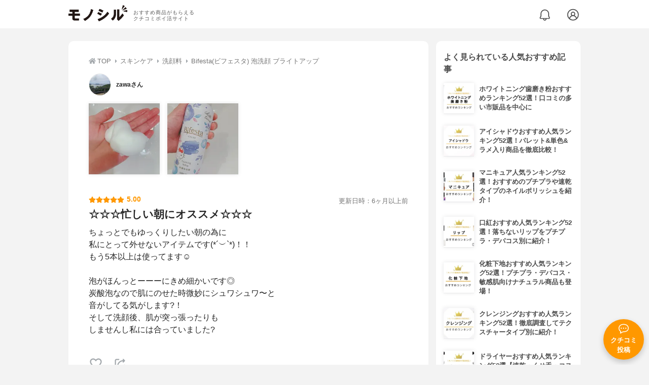

--- FILE ---
content_type: text/html; charset=utf-8
request_url: https://monocil.jp/reviews/35240/
body_size: 17402
content:
<!DOCTYPE html><html class="no-js" lang="ja"><head><meta charset="utf-8"/><meta content="width=device-width, initial-scale=1, viewport-fit=cover" name="viewport"/><meta content="on" http-equiv="x-dns-prefetch-control"/><title>『☆☆☆忙しい朝にオススメ☆☆☆』by zawaさん : Bifesta(ビフェスタ) 泡洗顔 ブライトアップの口コミ | モノシル</title><script async="">document.documentElement.classList.remove("no-js")</script><link crossorigin="" href="//storage.monocil.jp" rel="preconnect dns-prefetch"/><link href="//www.googletagmanager.com" rel="preconnect dns-prefetch"/><link href="//www.google-analytics.com" rel="dns-prefetch"/><link href="//www.googleadservices.com" rel="dns-prefetch"/><link href="//googleads.g.doubleclick.net" rel="dns-prefetch"/><meta content="index,follow" name="robots"/><meta content="zawaさんさんのBifesta(ビフェスタ) 泡洗顔 ブライトアップの良い点・メリットに関するリアルな感想・口コミレビュー。ちょっとでもゆっくりしたい朝の為に私にとって外せないアイテム…" name="description"/><meta content="クチコミ,口コミ,評判,zawaさん,おすすめ,使用感,検証,批評,レビュー,洗顔料,女性" name="keywords"/><meta content="モノシル" name="author"/><meta content="summary_large_image" name="twitter:card"/><meta content="@monocil_jp" name="twitter:site"/><meta content="https://storage.monocil.jp/review_images/e161d176-ec07-4127-b0a4-36763fe7f54f.jpeg" name="thumbnail"/><meta content="https://storage.monocil.jp/review_images/e161d176-ec07-4127-b0a4-36763fe7f54f.jpeg" property="og:image"/><meta content="https://monocil.jp/reviews/35240/" property="og:url"/><meta content="『☆☆☆忙しい朝にオススメ☆☆☆』by zawaさん : Bifesta(ビフェスタ) 泡洗顔 ブライトアップの口コミ" property="og:title"/><meta content="website" property="og:type"/><meta content="zawaさんさんのBifesta(ビフェスタ) 泡洗顔 ブライトアップの良い点・メリットに関するリアルな感想・口コミレビュー。ちょっとでもゆっくりしたい朝の為に私にとって外せないアイテム…" property="og:description"/><meta content="モノシル" property="og:site_name"/><meta content="ja_JP" property="og:locale"/><meta content="101949925008231" property="fb:admins"/><meta content="acf446edea54c81db5ba3ddece72d2c0" name="p:domain_verify"/><link href="https://storage.monocil.jp/static/common/favicon/favicon.ico" rel="icon" type="image/x-icon"/><link href="https://storage.monocil.jp/static/common/favicon/favicon.ico" rel="shortcut icon" type="image/x-icon"/><link href="https://storage.monocil.jp/static/common/favicon/apple-touch-icon.png" rel="apple-touch-icon" sizes="180x180"/><meta content="モノシル" name="apple-mobile-web-app-title"/><meta content="モノシル" name="application-name"/><meta content="#f3f3f3" name="msapplication-TileColor"/><meta content="#f3f3f3" name="theme-color"/><link href="https://monocil.jp/reviews/35240/" rel="canonical"/><link href="https://monocil.jp/feed/category-rankings/" rel="alternate" title="モノシル » ランキングフィード" type="application/rss+xml"/><link as="style" href="https://storage.monocil.jp/static/common/scss/main.css" rel="stylesheet preload" type="text/css"/><script defer="">const likeApiUrl='https://monocil.jp/reviews/like/';const likeImgUrl='https://storage.monocil.jp/static/common/svg/heart_outline.svg';const likedImgUrl='https://storage.monocil.jp/static/common/svg/heart.svg';const registerUrl='https://monocil.jp/users/me/login/';</script><link as="script" href="https://storage.monocil.jp/static/common/js/main.min.js" rel="preload"/><script defer="" src="https://storage.monocil.jp/static/common/js/main.min.js" type="text/javascript"></script><script>(function(w,d,s,l,i){w[l]=w[l]||[];w[l].push({'gtm.start':
      new Date().getTime(),event:'gtm.js'});var f=d.getElementsByTagName(s)[0],
      j=d.createElement(s),dl=l!='dataLayer'?'&l='+l:'';j.async=true;j.src=
      'https://www.googletagmanager.com/gtm.js?id='+i+dl;f.parentNode.insertBefore(j,f);
      })(window,document,'script','dataLayer','GTM-P59CKPP');</script><script type="application/ld+json">{"@context": "http://schema.org/", "@type": "Review", "author": {"@type": "Person", "image": "https://storage.monocil.jp/user_icons/2945bf5c-7d46-45e6-832e-6bd369cd7169.png", "name": "zawaさん", "url": "https://monocil.jp/users/myme/"}, "dateModified": "2021-03-18 12:55:06.382335+00:00", "datePublished": "2021-03-18 12:55:06.382305+00:00", "description": "zawaさんさんのBifesta(ビフェスタ) 泡洗顔 ブライトアップの良い点・メリットに関するリアルな感想・口コミレビュー。ちょっとでもゆっくりしたい朝の為に私にとって外せないアイテム…", "image": ["https://storage.monocil.jp/review_images/e161d176-ec07-4127-b0a4-36763fe7f54f.jpeg", "https://storage.monocil.jp/review_images/099c0508-76a8-4c46-babe-4478185eb7f6.jpeg"], "itemReviewed": {"@type": "Product", "aggregateRating": {"@type": "AggregateRating", "ratingCount": "14", "ratingValue": "3.85"}, "brand": {"@type": "Brand", "name": "Bifesta(ビフェスタ)"}, "image": "https://storage.monocil.jp/item_images/63625db0-6b51-4c7f-bc50-a5866306cd90.jpg", "name": "Bifesta(ビフェスタ) 泡洗顔 ブライトアップ"}, "mainEntityOfPage": {"@id": "https://monocil.jp/reviews/35240/", "@type": "WebPage"}, "name": "『☆☆☆忙しい朝にオススメ☆☆☆』by zawaさん : Bifesta(ビフェスタ) 泡洗顔 ブライトアップの口コミ", "publisher": {"@id": "https://dot-a.co.jp/", "@type": "Organization", "name": "株式会社ドットエー"}, "reviewBody": "ちょっとでもゆっくりしたい朝の為に私にとって外せないアイテムです(*´︶`*)！！もう5本以上は使ってます☺️泡がほんっとーーーにきめ細かいです◎炭酸泡なので肌にのせた時微妙にシュワシュワ〜と音がしてる気がします?！そして洗顔後、肌が突っ張ったりもしませんし私には合っていました?", "reviewRating": {"@type": "Rating", "ratingValue": "5.0"}}</script></head><body><noscript><iframe height="0" src="https://www.googletagmanager.com/ns.html?id=GTM-P59CKPP" style="display:none;visibility:hidden" width="0"></iframe></noscript><header class="header"><div class="header__wrapper"><div class="header-logo"><a class="header-logo__link" href="https://monocil.jp/"><img alt="モノシル | おすすめ商品がもらえるクチコミポイ活サイト" class="header-logo__img" height="103" loading="eager" src="https://storage.monocil.jp/static/common/img/logo.png" width="372"/></a><p class="header-logo__subtitle">おすすめ商品がもらえる<br/>クチコミポイ活サイト</p></div><div class="header-link"><a class="header-link__notification" href="https://monocil.jp/notifications/list/" id="notification"><img alt="通知ページ" class="" height="27" loading="eager" src="https://storage.monocil.jp/static/common/svg/bell.svg" width="27"/></a> <a class="header-link__user" href="/users/me/login/"><img alt="ユーザーログイン・新規登録ページ" class="" height="28" loading="eager" src="https://storage.monocil.jp/static/common/svg/user.svg" width="28"/></a></div></div></header><a class="btn-review-post" href="https://monocil.jp/reviews/new/"><div class="btn-review-post__wrapper"><img alt="口コミ・評判投稿" class="btn-review-post__img lazy" data-src="https://storage.monocil.jp/static/common/svg/comment.svg" height="20" loading="lazy" src="[data-uri]" width="20"/><noscript><img alt="口コミ・評判投稿" class="btn-review-post__img lazy" height="20" loading="lazy" src="https://storage.monocil.jp/static/common/svg/comment.svg" width="20"/></noscript><p class="btn-review-post__txt">クチコミ<br/>投稿</p></div></a><div class="wrap"><main class="main"><header class="page-header page-header--conn-article"><nav class="breadcrumb"><ol class="breadcrumb__list" itemscope="" itemtype="http://schema.org/BreadcrumbList"><li class="breadcrumb__li" itemprop="itemListElement" itemscope="" itemtype="http://schema.org/ListItem"><a class="breadcrumb__link" href="https://monocil.jp/" itemprop="item"><div class="breadcrumb__icon-wrapper--home"><img alt="HOME" class="breadcrumb__icon--home" height="14" loading="eager" src="https://storage.monocil.jp/static/common/svg/home.svg" width="14"/></div><span itemprop="name">TOP</span></a><meta content="1" itemprop="position"/></li><li class="breadcrumb__li" itemprop="itemListElement" itemscope="" itemtype="http://schema.org/ListItem"><div class="breadcrumb__icon-wrapper"><img alt="スキンケア" class="breadcrumb__icon" height="13" loading="eager" src="https://storage.monocil.jp/static/common/svg/caret_right.svg" width="5"/></div><a class="breadcrumb__link" href="https://monocil.jp/categories/rankings/4/" itemprop="item"><span itemprop="name">スキンケア</span></a><meta content="2" itemprop="position"/></li><li class="breadcrumb__li" itemprop="itemListElement" itemscope="" itemtype="http://schema.org/ListItem"><div class="breadcrumb__icon-wrapper"><img alt="洗顔料" class="breadcrumb__icon lazy" data-src="https://storage.monocil.jp/static/common/svg/caret_right.svg" height="13" loading="lazy" src="[data-uri]" width="5"/><noscript><img alt="洗顔料" class="breadcrumb__icon lazy" height="13" loading="lazy" src="https://storage.monocil.jp/static/common/svg/caret_right.svg" width="5"/></noscript></div><a class="breadcrumb__link" href="https://monocil.jp/articles/28434/" itemprop="item"><span itemprop="name">洗顔料</span></a><meta content="3" itemprop="position"/></li><li class="breadcrumb__li" itemprop="itemListElement" itemscope="" itemtype="http://schema.org/ListItem"><div class="breadcrumb__icon-wrapper"><img alt="Bifesta(ビフェスタ) 泡洗顔 ブライトアップ" class="breadcrumb__icon lazy" data-src="https://storage.monocil.jp/static/common/svg/caret_right.svg" height="13" loading="lazy" src="[data-uri]" width="5"/><noscript><img alt="Bifesta(ビフェスタ) 泡洗顔 ブライトアップ" class="breadcrumb__icon lazy" height="13" loading="lazy" src="https://storage.monocil.jp/static/common/svg/caret_right.svg" width="5"/></noscript></div><a class="breadcrumb__link" href="https://monocil.jp/items/1845/" itemprop="item"><span itemprop="name">Bifesta(ビフェスタ) 泡洗顔 ブライトアップ</span></a><meta content="4" itemprop="position"/></li></ol></nav><div class="review-detail-header"><div class="review-detail-header__user-prof"><a class="review-detail-header__user-link" href="https://monocil.jp/users/myme/"><div class="review-detail-header__user-icon-wrapper"><picture><source srcset="https://storage.monocil.jp/shrink-image/user_icons/2945bf5c-7d46-45e6-832e-6bd369cd7169.png.webp?width=88&amp;height=88" type="image/webp"/><img alt="zawaさん " class="review-detail-header__user-icon" height="88" loading="eager" src="https://storage.monocil.jp/user_icons/2945bf5c-7d46-45e6-832e-6bd369cd7169.png" width="88"/></picture></div><div class="review-detail-header__user-txt"><p><span class="bold">zawaさん</span></p></div></a></div><ul class="review-img-list"><li class="review-img-list__li"><a aria-label="Bifesta(ビフェスタ) 泡洗顔 ブライトアップを使ったzawaさんさんのクチコミ画像1" class="review-img-list__link" data-caption="Bifesta(ビフェスタ) 泡洗顔 ブライトアップを使ったzawaさんさんのクチコミ画像1" data-fancybox="
                 352401845" href="
https://storage.monocil.jp/shrink-image/review_images/e161d176-ec07-4127-b0a4-36763fe7f54f.jpeg.webp?width=750&amp;height=750"><picture><source data-srcset="https://storage.monocil.jp/shrink-image/review_images/e161d176-ec07-4127-b0a4-36763fe7f54f.jpeg.webp?width=300&amp;height=300" type="image/webp"/><img alt="Bifesta(ビフェスタ) 泡洗顔 ブライトアップを使ったzawaさんさんのクチコミ画像1" class="review-img-list__img lazy" data-src="https://storage.monocil.jp/review_images/e161d176-ec07-4127-b0a4-36763fe7f54f.jpeg" height="300" loading="lazy" src="[data-uri]" width="300"/></picture><noscript><picture><source srcset="https://storage.monocil.jp/shrink-image/review_images/e161d176-ec07-4127-b0a4-36763fe7f54f.jpeg.webp?width=300&amp;height=300" type="image/webp"/><img alt="Bifesta(ビフェスタ) 泡洗顔 ブライトアップを使ったzawaさんさんのクチコミ画像1" class="review-img-list__img lazy" height="300" loading="lazy" src="https://storage.monocil.jp/review_images/e161d176-ec07-4127-b0a4-36763fe7f54f.jpeg" width="300"/></picture></noscript></a></li><li class="review-img-list__li"><a aria-label="Bifesta(ビフェスタ) 泡洗顔 ブライトアップを使ったzawaさんさんのクチコミ画像2" class="review-img-list__link" data-caption="Bifesta(ビフェスタ) 泡洗顔 ブライトアップを使ったzawaさんさんのクチコミ画像2" data-fancybox="
                 352401845" href="
https://storage.monocil.jp/shrink-image/review_images/099c0508-76a8-4c46-babe-4478185eb7f6.jpeg.webp?width=750&amp;height=750"><picture><source data-srcset="https://storage.monocil.jp/shrink-image/review_images/099c0508-76a8-4c46-babe-4478185eb7f6.jpeg.webp?width=300&amp;height=300" type="image/webp"/><img alt="Bifesta(ビフェスタ) 泡洗顔 ブライトアップを使ったzawaさんさんのクチコミ画像2" class="review-img-list__img lazy" data-src="https://storage.monocil.jp/review_images/099c0508-76a8-4c46-babe-4478185eb7f6.jpeg" height="300" loading="lazy" src="[data-uri]" width="300"/></picture><noscript><picture><source srcset="https://storage.monocil.jp/shrink-image/review_images/099c0508-76a8-4c46-babe-4478185eb7f6.jpeg.webp?width=300&amp;height=300" type="image/webp"/><img alt="Bifesta(ビフェスタ) 泡洗顔 ブライトアップを使ったzawaさんさんのクチコミ画像2" class="review-img-list__img lazy" height="300" loading="lazy" src="https://storage.monocil.jp/review_images/099c0508-76a8-4c46-babe-4478185eb7f6.jpeg" width="300"/></picture></noscript></a></li></ul><div class="review-detail-header__flex-container"><div class="rate-star"><span class="rate-star__star"><img alt="★" data-src="https://storage.monocil.jp/static/common/svg/star.svg" height="14" loading="lazy" src="https://storage.monocil.jp/static/common/svg/star.svg" width="14"/><img alt="★" data-src="https://storage.monocil.jp/static/common/svg/star.svg" height="14" loading="lazy" src="https://storage.monocil.jp/static/common/svg/star.svg" width="14"/><img alt="★" data-src="https://storage.monocil.jp/static/common/svg/star.svg" height="14" loading="lazy" src="https://storage.monocil.jp/static/common/svg/star.svg" width="14"/><img alt="★" data-src="https://storage.monocil.jp/static/common/svg/star.svg" height="14" loading="lazy" src="https://storage.monocil.jp/static/common/svg/star.svg" width="14"/><img alt="★" data-src="https://storage.monocil.jp/static/common/svg/star.svg" height="14" loading="lazy" src="https://storage.monocil.jp/static/common/svg/star.svg" width="14"/></span><span class="rate-star__rate">5.00</span></div><div class="review-detail-header__date"><time class="review-detail-header__update-time" datetime="2021-03-18 12:55:06.382335+00:00" itemprop="dateModified">更新日時：6ヶ月以上前</time></div></div><h1 class="review-detail-header__title">☆☆☆忙しい朝にオススメ☆☆☆</h1></div></header><article><div class="review-details"><p class="review-details__txt">ちょっとでもゆっくりしたい朝の為に<br/>私にとって外せないアイテムです(*´︶`*)！！<br/>もう5本以上は使ってます☺️<br/><br/>泡がほんっとーーーにきめ細かいです◎<br/>炭酸泡なので肌にのせた時微妙にシュワシュワ〜と<br/>音がしてる気がします?！<br/>そして洗顔後、肌が突っ張ったりも<br/>しませんし私には合っていました?</p><div class="review-details__reaction"><button class="review-details__like-btn" id="likeBtn35240" onclick="like(35240)"><img alt="いいねハート" class="like lazy" data-src="https://storage.monocil.jp/static/common/svg/heart_outline.svg" height="28" loading="lazy" src="[data-uri]" width="28"/><noscript><img alt="いいねハート" class="like lazy" height="28" loading="lazy" src="https://storage.monocil.jp/static/common/svg/heart_outline.svg" width="28"/></noscript></button><button class="review-details__share-btn" id="modalOpenBtn"><img alt="シェア" class="review-details__share-icon lazy" data-src="https://storage.monocil.jp/static/common/svg/share.svg" height="27" loading="lazy" src="[data-uri]" width="27"/><noscript><img alt="シェア" class="review-details__share-icon lazy" height="27" loading="lazy" src="https://storage.monocil.jp/static/common/svg/share.svg" width="27"/></noscript></button></div><a href="https://monocil.jp/items/1845/"><div class="review-details__product"><div class="review-details__product-img-wrapper"><picture><source data-srcset="https://storage.monocil.jp/shrink-image/item_images/63625db0-6b51-4c7f-bc50-a5866306cd90.jpg.webp?width=88&amp;height=88" type="image/webp"/><img alt="Bifesta(ビフェスタ) 泡洗顔 ブライトアップ" class="review-details__product-img lazy" data-src="https://storage.monocil.jp/item_images/63625db0-6b51-4c7f-bc50-a5866306cd90.jpg" height="88" loading="lazy" src="[data-uri]" width="88"/></picture><noscript><picture><source srcset="https://storage.monocil.jp/shrink-image/item_images/63625db0-6b51-4c7f-bc50-a5866306cd90.jpg.webp?width=88&amp;height=88" type="image/webp"/><img alt="Bifesta(ビフェスタ) 泡洗顔 ブライトアップ" class="review-details__product-img lazy" height="88" loading="lazy" src="https://storage.monocil.jp/item_images/63625db0-6b51-4c7f-bc50-a5866306cd90.jpg" width="88"/></picture></noscript></div><div class="review-details__product-txt"><p>Bifesta(ビフェスタ)</p><p>泡洗顔 ブライトアップ</p></div></div></a></div><div class="divider"></div><section class="list-container"><div class="list-container__header"><h2 class="list-container__title">洗顔料おすすめランキング</h2></div><ul class="product-slide-list"><li class="product-slide-list__li"><a href="https://monocil.jp/items/2342/"><div class="product-slide-list__li-content-wrapper"><p class="rank-num--1">1位</p><div class="product-slide-list__img-wrapper"><picture><source data-srcset="https://storage.monocil.jp/shrink-image/item_images/c34fa600-59c4-4935-baab-fa179ee3bcb9.jpg.webp?width=375&amp;height=375" type="image/webp"/><img alt="洗顔料おすすめ商品：d program(d プログラム) エッセンスイン クレンジングフォーム" class="product-slide-list__img lazy" data-src="https://storage.monocil.jp/item_images/c34fa600-59c4-4935-baab-fa179ee3bcb9.jpg" height="375" loading="lazy" src="[data-uri]" width="375"/></picture><noscript><picture><source srcset="https://storage.monocil.jp/shrink-image/item_images/c34fa600-59c4-4935-baab-fa179ee3bcb9.jpg.webp?width=375&amp;height=375" type="image/webp"/><img alt="洗顔料おすすめ商品：d program(d プログラム) エッセンスイン クレンジングフォーム" class="product-slide-list__img lazy" height="375" loading="lazy" src="https://storage.monocil.jp/item_images/c34fa600-59c4-4935-baab-fa179ee3bcb9.jpg" width="375"/></picture></noscript></div><p class="product-slide-list__txt-brand-name">d program(d プログラム)</p><p class="product-slide-list__txt-products-name">エッセンスイン クレンジングフォーム</p><div class="rate-star"><span class="rate-star__star"><img alt="★" data-src="https://storage.monocil.jp/static/common/svg/star.svg" height="14" loading="lazy" src="https://storage.monocil.jp/static/common/svg/star.svg" width="14"/><img alt="★" data-src="https://storage.monocil.jp/static/common/svg/star.svg" height="14" loading="lazy" src="https://storage.monocil.jp/static/common/svg/star.svg" width="14"/><img alt="★" data-src="https://storage.monocil.jp/static/common/svg/star.svg" height="14" loading="lazy" src="https://storage.monocil.jp/static/common/svg/star.svg" width="14"/><img alt="★" data-src="https://storage.monocil.jp/static/common/svg/star_half.svg" height="13" loading="lazy" src="https://storage.monocil.jp/static/common/svg/star_half.svg" width="13"/><img alt="☆" data-src="https://storage.monocil.jp/static/common/svg/star_empty.svg" height="14" loading="lazy" src="https://storage.monocil.jp/static/common/svg/star_empty.svg" width="14"/></span><span class="rate-star__rate">3.99</span><span class="rate-star__reviews-cnt">(19)</span></div><p class="product-slide-list__txt-price">¥550</p></div></a></li><li class="product-slide-list__li"><a href="https://monocil.jp/items/120023/"><div class="product-slide-list__li-content-wrapper"><p class="rank-num--2">2位</p><div class="product-slide-list__img-wrapper"><picture><source data-srcset="https://storage.monocil.jp/shrink-image/item_images/273ec75a-004d-41e4-bb55-843e559c304a.png.webp?width=375&amp;height=375" type="image/webp"/><img alt="洗顔料おすすめ商品：PLUEST(プルエスト) ブラックジェリーウォッシュ" class="product-slide-list__img lazy" data-src="https://storage.monocil.jp/item_images/273ec75a-004d-41e4-bb55-843e559c304a.png" height="375" loading="lazy" src="[data-uri]" width="375"/></picture><noscript><picture><source srcset="https://storage.monocil.jp/shrink-image/item_images/273ec75a-004d-41e4-bb55-843e559c304a.png.webp?width=375&amp;height=375" type="image/webp"/><img alt="洗顔料おすすめ商品：PLUEST(プルエスト) ブラックジェリーウォッシュ" class="product-slide-list__img lazy" height="375" loading="lazy" src="https://storage.monocil.jp/item_images/273ec75a-004d-41e4-bb55-843e559c304a.png" width="375"/></picture></noscript></div><p class="product-slide-list__txt-brand-name">PLUEST(プルエスト)</p><p class="product-slide-list__txt-products-name">ブラックジェリーウォッシュ</p><div class="rate-star"><span class="rate-star__star"><img alt="★" data-src="https://storage.monocil.jp/static/common/svg/star.svg" height="14" loading="lazy" src="https://storage.monocil.jp/static/common/svg/star.svg" width="14"/><img alt="★" data-src="https://storage.monocil.jp/static/common/svg/star.svg" height="14" loading="lazy" src="https://storage.monocil.jp/static/common/svg/star.svg" width="14"/><img alt="★" data-src="https://storage.monocil.jp/static/common/svg/star.svg" height="14" loading="lazy" src="https://storage.monocil.jp/static/common/svg/star.svg" width="14"/><img alt="★" data-src="https://storage.monocil.jp/static/common/svg/star_half.svg" height="13" loading="lazy" src="https://storage.monocil.jp/static/common/svg/star_half.svg" width="13"/><img alt="☆" data-src="https://storage.monocil.jp/static/common/svg/star_empty.svg" height="14" loading="lazy" src="https://storage.monocil.jp/static/common/svg/star_empty.svg" width="14"/></span><span class="rate-star__rate">3.99</span><span class="rate-star__reviews-cnt">(7)</span></div><p class="product-slide-list__txt-price">¥2,839</p></div></a></li><li class="product-slide-list__li"><a href="https://monocil.jp/items/13953/"><div class="product-slide-list__li-content-wrapper"><p class="rank-num--3">3位</p><div class="product-slide-list__img-wrapper"><picture><source data-srcset="https://storage.monocil.jp/shrink-image/item_images/32029755-c98a-4e8a-bff8-e1e0ae5862ae.jpg.webp?width=375&amp;height=375" type="image/webp"/><img alt="洗顔料おすすめ商品：PHOEBE BEAUTY UP(フィービービューティーアップ) パウダーウォッシュ" class="product-slide-list__img lazy" data-src="https://storage.monocil.jp/item_images/32029755-c98a-4e8a-bff8-e1e0ae5862ae.jpg" height="375" loading="lazy" src="[data-uri]" width="375"/></picture><noscript><picture><source srcset="https://storage.monocil.jp/shrink-image/item_images/32029755-c98a-4e8a-bff8-e1e0ae5862ae.jpg.webp?width=375&amp;height=375" type="image/webp"/><img alt="洗顔料おすすめ商品：PHOEBE BEAUTY UP(フィービービューティーアップ) パウダーウォッシュ" class="product-slide-list__img lazy" height="375" loading="lazy" src="https://storage.monocil.jp/item_images/32029755-c98a-4e8a-bff8-e1e0ae5862ae.jpg" width="375"/></picture></noscript></div><p class="product-slide-list__txt-brand-name">PHOEBE BEAUTY UP(フィービービューティーアップ)</p><p class="product-slide-list__txt-products-name">パウダーウォッシュ</p><div class="rate-star"><span class="rate-star__star"><img alt="★" data-src="https://storage.monocil.jp/static/common/svg/star.svg" height="14" loading="lazy" src="https://storage.monocil.jp/static/common/svg/star.svg" width="14"/><img alt="★" data-src="https://storage.monocil.jp/static/common/svg/star.svg" height="14" loading="lazy" src="https://storage.monocil.jp/static/common/svg/star.svg" width="14"/><img alt="★" data-src="https://storage.monocil.jp/static/common/svg/star.svg" height="14" loading="lazy" src="https://storage.monocil.jp/static/common/svg/star.svg" width="14"/><img alt="★" data-src="https://storage.monocil.jp/static/common/svg/star_half.svg" height="13" loading="lazy" src="https://storage.monocil.jp/static/common/svg/star_half.svg" width="13"/><img alt="☆" data-src="https://storage.monocil.jp/static/common/svg/star_empty.svg" height="14" loading="lazy" src="https://storage.monocil.jp/static/common/svg/star_empty.svg" width="14"/></span><span class="rate-star__rate">3.98</span><span class="rate-star__reviews-cnt">(6)</span></div><p class="product-slide-list__txt-price">¥1,980</p></div></a></li><li class="product-slide-list__li"><a href="https://monocil.jp/items/10347/"><div class="product-slide-list__li-content-wrapper"><p class="rank-num">4位</p><div class="product-slide-list__img-wrapper"><picture><source data-srcset="https://storage.monocil.jp/shrink-image/item_images/1f0883e8-122f-4a2e-a461-8ed85efd8708.jpg.webp?width=375&amp;height=375" type="image/webp"/><img alt="洗顔料おすすめ商品：PLUEST(プルエスト) マンナンジェリー ハイドロウォッシュ" class="product-slide-list__img lazy" data-src="https://storage.monocil.jp/item_images/1f0883e8-122f-4a2e-a461-8ed85efd8708.jpg" height="375" loading="lazy" src="[data-uri]" width="375"/></picture><noscript><picture><source srcset="https://storage.monocil.jp/shrink-image/item_images/1f0883e8-122f-4a2e-a461-8ed85efd8708.jpg.webp?width=375&amp;height=375" type="image/webp"/><img alt="洗顔料おすすめ商品：PLUEST(プルエスト) マンナンジェリー ハイドロウォッシュ" class="product-slide-list__img lazy" height="375" loading="lazy" src="https://storage.monocil.jp/item_images/1f0883e8-122f-4a2e-a461-8ed85efd8708.jpg" width="375"/></picture></noscript></div><p class="product-slide-list__txt-brand-name">PLUEST(プルエスト)</p><p class="product-slide-list__txt-products-name">マンナンジェリー ハイドロウォッシュ</p><div class="rate-star"><span class="rate-star__star"><img alt="★" data-src="https://storage.monocil.jp/static/common/svg/star.svg" height="14" loading="lazy" src="https://storage.monocil.jp/static/common/svg/star.svg" width="14"/><img alt="★" data-src="https://storage.monocil.jp/static/common/svg/star.svg" height="14" loading="lazy" src="https://storage.monocil.jp/static/common/svg/star.svg" width="14"/><img alt="★" data-src="https://storage.monocil.jp/static/common/svg/star.svg" height="14" loading="lazy" src="https://storage.monocil.jp/static/common/svg/star.svg" width="14"/><img alt="★" data-src="https://storage.monocil.jp/static/common/svg/star_half.svg" height="13" loading="lazy" src="https://storage.monocil.jp/static/common/svg/star_half.svg" width="13"/><img alt="☆" data-src="https://storage.monocil.jp/static/common/svg/star_empty.svg" height="14" loading="lazy" src="https://storage.monocil.jp/static/common/svg/star_empty.svg" width="14"/></span><span class="rate-star__rate">3.96</span><span class="rate-star__reviews-cnt">(11)</span></div><p class="product-slide-list__txt-price">¥1,680</p></div></a></li><li class="product-slide-list__li"><a href="https://monocil.jp/items/6586/"><div class="product-slide-list__li-content-wrapper"><p class="rank-num">5位</p><div class="product-slide-list__img-wrapper"><picture><source data-srcset="https://storage.monocil.jp/shrink-image/item_images/55491c7b-28ce-4621-9aa1-1a867f5bae11.jpg.webp?width=375&amp;height=375" type="image/webp"/><img alt="洗顔料おすすめ商品：ORBIS(オルビス) オルビスユー ウォッシュ" class="product-slide-list__img lazy" data-src="https://storage.monocil.jp/item_images/55491c7b-28ce-4621-9aa1-1a867f5bae11.jpg" height="375" loading="lazy" src="[data-uri]" width="375"/></picture><noscript><picture><source srcset="https://storage.monocil.jp/shrink-image/item_images/55491c7b-28ce-4621-9aa1-1a867f5bae11.jpg.webp?width=375&amp;height=375" type="image/webp"/><img alt="洗顔料おすすめ商品：ORBIS(オルビス) オルビスユー ウォッシュ" class="product-slide-list__img lazy" height="375" loading="lazy" src="https://storage.monocil.jp/item_images/55491c7b-28ce-4621-9aa1-1a867f5bae11.jpg" width="375"/></picture></noscript></div><p class="product-slide-list__txt-brand-name">ORBIS(オルビス)</p><p class="product-slide-list__txt-products-name">オルビスユー ウォッシュ</p><div class="rate-star"><span class="rate-star__star"><img alt="★" data-src="https://storage.monocil.jp/static/common/svg/star.svg" height="14" loading="lazy" src="https://storage.monocil.jp/static/common/svg/star.svg" width="14"/><img alt="★" data-src="https://storage.monocil.jp/static/common/svg/star.svg" height="14" loading="lazy" src="https://storage.monocil.jp/static/common/svg/star.svg" width="14"/><img alt="★" data-src="https://storage.monocil.jp/static/common/svg/star.svg" height="14" loading="lazy" src="https://storage.monocil.jp/static/common/svg/star.svg" width="14"/><img alt="★" data-src="https://storage.monocil.jp/static/common/svg/star_half.svg" height="13" loading="lazy" src="https://storage.monocil.jp/static/common/svg/star_half.svg" width="13"/><img alt="☆" data-src="https://storage.monocil.jp/static/common/svg/star_empty.svg" height="14" loading="lazy" src="https://storage.monocil.jp/static/common/svg/star_empty.svg" width="14"/></span><span class="rate-star__rate">3.92</span><span class="rate-star__reviews-cnt">(25)</span></div><p class="product-slide-list__txt-price">¥980</p></div></a></li></ul><div class="list-container__see-more-link-wrapper"><a class="list-container__see-more-link" href="https://monocil.jp/articles/28434/">洗顔料ランキングをもっと見る</a></div></section><div class="divider"></div><section class="list-container--reviews"><div class="list-tab"><div class="list-tab__tabs--reviews"><div class="list-tab__tab-item"><h2 class="list-tab__tab-item-title">関連おすすめクチコミ</h2></div></div></div><div class="divider"></div><ul class="review-list"><li class="review-list__li"><div class="review-container"><div class="review-container__header"><div class="review-container__prof"><a class="review-container__prof-link" href="https://monocil.jp/users/hoshan_93/"><div class="review-container__prof-img-wrapper"><picture><source data-srcset="https://storage.monocil.jp/shrink-image/user_icons/28903ef2-0597-48bb-afbd-270bac66d62a.jpeg.webp?width=88&amp;height=88" type="image/webp"/><img alt="｜ほなみ｜ / 30代後半 / 女性のプロフィール画像" class="review-container__prof-img lazy" data-src="https://storage.monocil.jp/user_icons/28903ef2-0597-48bb-afbd-270bac66d62a.jpeg" height="88" loading="lazy" src="[data-uri]" width="88"/></picture><noscript><picture><source srcset="https://storage.monocil.jp/shrink-image/user_icons/28903ef2-0597-48bb-afbd-270bac66d62a.jpeg.webp?width=88&amp;height=88" type="image/webp"/><img alt="｜ほなみ｜ / 30代後半 / 女性のプロフィール画像" class="review-container__prof-img lazy" height="88" loading="lazy" src="https://storage.monocil.jp/user_icons/28903ef2-0597-48bb-afbd-270bac66d62a.jpeg" width="88"/></picture></noscript></div><div class="review-container__prof-txt-wrapper"><p class="review-container__prof-txt">MAQUIA公式インフルエンサー・コスメ…</p><p class="review-container__prof-txt"><span class="bold">｜ほなみ｜</span></p></div></a></div></div><div class="review-container__main"><a class="review-container__link" href="https://monocil.jp/reviews/93311/"><ul class="review-container__img-list"><li class="review-container__img-li"><picture><source data-srcset="https://storage.monocil.jp/shrink-image/review_images/823abbe7-b9d1-44ba-bb46-106636e5ea5f.jpeg.webp?width=300&amp;height=300" type="image/webp"/><img alt="ARSOA(アルソア) クイーンシルバーの良い点・メリットに関する｜ほなみ｜さんの口コミ画像1" class="review-container__img lazy" data-src="https://storage.monocil.jp/review_images/823abbe7-b9d1-44ba-bb46-106636e5ea5f.jpeg" height="300" loading="lazy" src="[data-uri]" width="300"/></picture><noscript><picture><source srcset="https://storage.monocil.jp/shrink-image/review_images/823abbe7-b9d1-44ba-bb46-106636e5ea5f.jpeg.webp?width=300&amp;height=300" type="image/webp"/><img alt="ARSOA(アルソア) クイーンシルバーの良い点・メリットに関する｜ほなみ｜さんの口コミ画像1" class="review-container__img lazy" height="300" loading="lazy" src="https://storage.monocil.jp/review_images/823abbe7-b9d1-44ba-bb46-106636e5ea5f.jpeg" width="300"/></picture></noscript></li><li class="review-container__img-li"><picture><source data-srcset="https://storage.monocil.jp/shrink-image/review_images/b5e9cf6a-25e7-4d6c-8372-59d62d39b0fa.jpeg.webp?width=300&amp;height=300" type="image/webp"/><img alt="ARSOA(アルソア) クイーンシルバーの良い点・メリットに関する｜ほなみ｜さんの口コミ画像2" class="review-container__img lazy" data-src="https://storage.monocil.jp/review_images/b5e9cf6a-25e7-4d6c-8372-59d62d39b0fa.jpeg" height="300" loading="lazy" src="[data-uri]" width="300"/></picture><noscript><picture><source srcset="https://storage.monocil.jp/shrink-image/review_images/b5e9cf6a-25e7-4d6c-8372-59d62d39b0fa.jpeg.webp?width=300&amp;height=300" type="image/webp"/><img alt="ARSOA(アルソア) クイーンシルバーの良い点・メリットに関する｜ほなみ｜さんの口コミ画像2" class="review-container__img lazy" height="300" loading="lazy" src="https://storage.monocil.jp/review_images/b5e9cf6a-25e7-4d6c-8372-59d62d39b0fa.jpeg" width="300"/></picture></noscript></li><li class="review-container__img-li"><picture><source data-srcset="https://storage.monocil.jp/shrink-image/review_images/68afdc1a-af59-498d-8da3-28c3860e4d5e.jpeg.webp?width=300&amp;height=300" type="image/webp"/><img alt="ARSOA(アルソア) クイーンシルバーの良い点・メリットに関する｜ほなみ｜さんの口コミ画像3" class="review-container__img lazy" data-src="https://storage.monocil.jp/review_images/68afdc1a-af59-498d-8da3-28c3860e4d5e.jpeg" height="300" loading="lazy" src="[data-uri]" width="300"/></picture><noscript><picture><source srcset="https://storage.monocil.jp/shrink-image/review_images/68afdc1a-af59-498d-8da3-28c3860e4d5e.jpeg.webp?width=300&amp;height=300" type="image/webp"/><img alt="ARSOA(アルソア) クイーンシルバーの良い点・メリットに関する｜ほなみ｜さんの口コミ画像3" class="review-container__img lazy" height="300" loading="lazy" src="https://storage.monocil.jp/review_images/68afdc1a-af59-498d-8da3-28c3860e4d5e.jpeg" width="300"/></picture></noscript></li></ul><div class="review-container__detail-wrapper"><div class="rate-star"><span class="rate-star__star"><img alt="★" data-src="https://storage.monocil.jp/static/common/svg/star.svg" height="14" loading="lazy" src="https://storage.monocil.jp/static/common/svg/star.svg" width="14"/><img alt="★" data-src="https://storage.monocil.jp/static/common/svg/star.svg" height="14" loading="lazy" src="https://storage.monocil.jp/static/common/svg/star.svg" width="14"/><img alt="★" data-src="https://storage.monocil.jp/static/common/svg/star.svg" height="14" loading="lazy" src="https://storage.monocil.jp/static/common/svg/star.svg" width="14"/><img alt="★" data-src="https://storage.monocil.jp/static/common/svg/star.svg" height="14" loading="lazy" src="https://storage.monocil.jp/static/common/svg/star.svg" width="14"/><img alt="☆" data-src="https://storage.monocil.jp/static/common/svg/star_empty.svg" height="14" loading="lazy" src="https://storage.monocil.jp/static/common/svg/star_empty.svg" width="14"/></span><span class="rate-star__rate">4.00</span></div><h3 class="review-container__title">＼【天然由来ミネラル】伝統ある「枠練り石けん」で肌本来の美しくに🫧／</h3><p class="review-container__desc">今回は、#アルソア #クイーンシルバー のレビューです！＊パケや使用感などの詳細は、 画像に記載してあります☝︎------------------------…<span class="review-container__desc-see-more">続きを見る</span></p></div></a></div><div class="review-container__footer"><div class="review-container__reaction"><button class="review-container__like-btn" id="likeBtn93311" onclick="like(93311)"><img alt="いいねハート" class="like lazy" data-src="https://storage.monocil.jp/static/common/svg/heart_outline.svg" height="28" loading="lazy" src="[data-uri]" width="28"/><noscript><img alt="いいねハート" class="like lazy" height="28" loading="lazy" src="https://storage.monocil.jp/static/common/svg/heart_outline.svg" width="28"/></noscript></button></div><a href="https://monocil.jp/items/1804/"><div class="review-container__product"><div class="review-container__product-img-wrapper"><picture><source data-srcset="https://storage.monocil.jp/shrink-image/item_images/a07abf39-4dbf-4738-8df5-f144051ddef6.jpg.webp?width=88&amp;height=88" type="image/webp"/><img alt="ARSOA(アルソア) クイーンシルバー" class="review-container__product-img lazy" data-src="https://storage.monocil.jp/item_images/a07abf39-4dbf-4738-8df5-f144051ddef6.jpg" height="88" loading="lazy" src="[data-uri]" width="88"/></picture><noscript><picture><source srcset="https://storage.monocil.jp/shrink-image/item_images/a07abf39-4dbf-4738-8df5-f144051ddef6.jpg.webp?width=88&amp;height=88" type="image/webp"/><img alt="ARSOA(アルソア) クイーンシルバー" class="review-container__product-img lazy" height="88" loading="lazy" src="https://storage.monocil.jp/item_images/a07abf39-4dbf-4738-8df5-f144051ddef6.jpg" width="88"/></picture></noscript></div><div class="review-container__product-name"><p class="review-container__product-txt">ARSOA(アルソア)</p><p class="review-container__product-txt">クイーンシルバー</p></div></div></a></div></div></li><li class="review-list__li"><div class="review-container"><div class="review-container__header"><div class="review-container__prof"><a class="review-container__prof-link" href="https://monocil.jp/users/kana_cafe_time/"><div class="review-container__prof-img-wrapper"><picture><source data-srcset="https://storage.monocil.jp/shrink-image/user_icons/c1f036cd-b45d-4eda-a287-ca0bb1523fd3.png.webp?width=88&amp;height=88" type="image/webp"/><img alt="kana_cafe_time / 女性のプロフィール画像" class="review-container__prof-img lazy" data-src="https://storage.monocil.jp/user_icons/c1f036cd-b45d-4eda-a287-ca0bb1523fd3.png" height="88" loading="lazy" src="[data-uri]" width="88"/></picture><noscript><picture><source srcset="https://storage.monocil.jp/shrink-image/user_icons/c1f036cd-b45d-4eda-a287-ca0bb1523fd3.png.webp?width=88&amp;height=88" type="image/webp"/><img alt="kana_cafe_time / 女性のプロフィール画像" class="review-container__prof-img lazy" height="88" loading="lazy" src="https://storage.monocil.jp/user_icons/c1f036cd-b45d-4eda-a287-ca0bb1523fd3.png" width="88"/></picture></noscript></div><div class="review-container__prof-txt-wrapper"><p class="review-container__prof-txt">cosme monitor / Trav…</p><p class="review-container__prof-txt"><span class="bold">kana_cafe_time</span></p></div></a></div></div><div class="review-container__main"><a class="review-container__link" href="https://monocil.jp/reviews/86685/"><ul class="review-container__img-list"><li class="review-container__img-li"><picture><source data-srcset="https://storage.monocil.jp/shrink-image/review_images/b16465dd-724e-4ee1-a183-39e40e674921.jpg.webp?width=300&amp;height=300" type="image/webp"/><img alt="ACSEINE(アクセーヌ) リセットウォッシュの良い点・メリットに関するkana_cafe_timeさんの口コミ画像1" class="review-container__img lazy" data-src="https://storage.monocil.jp/review_images/b16465dd-724e-4ee1-a183-39e40e674921.jpg" height="300" loading="lazy" src="[data-uri]" width="300"/></picture><noscript><picture><source srcset="https://storage.monocil.jp/shrink-image/review_images/b16465dd-724e-4ee1-a183-39e40e674921.jpg.webp?width=300&amp;height=300" type="image/webp"/><img alt="ACSEINE(アクセーヌ) リセットウォッシュの良い点・メリットに関するkana_cafe_timeさんの口コミ画像1" class="review-container__img lazy" height="300" loading="lazy" src="https://storage.monocil.jp/review_images/b16465dd-724e-4ee1-a183-39e40e674921.jpg" width="300"/></picture></noscript></li><li class="review-container__img-li"><picture><source data-srcset="https://storage.monocil.jp/shrink-image/review_images/9d077ca3-89a6-4556-9905-605db971e84d.jpg.webp?width=300&amp;height=300" type="image/webp"/><img alt="ACSEINE(アクセーヌ) リセットウォッシュの良い点・メリットに関するkana_cafe_timeさんの口コミ画像2" class="review-container__img lazy" data-src="https://storage.monocil.jp/review_images/9d077ca3-89a6-4556-9905-605db971e84d.jpg" height="300" loading="lazy" src="[data-uri]" width="300"/></picture><noscript><picture><source srcset="https://storage.monocil.jp/shrink-image/review_images/9d077ca3-89a6-4556-9905-605db971e84d.jpg.webp?width=300&amp;height=300" type="image/webp"/><img alt="ACSEINE(アクセーヌ) リセットウォッシュの良い点・メリットに関するkana_cafe_timeさんの口コミ画像2" class="review-container__img lazy" height="300" loading="lazy" src="https://storage.monocil.jp/review_images/9d077ca3-89a6-4556-9905-605db971e84d.jpg" width="300"/></picture></noscript></li><li class="review-container__img-li"><picture><source data-srcset="https://storage.monocil.jp/shrink-image/review_images/cefdfc6d-1f53-4b80-9e75-91093f1934d2.jpg.webp?width=300&amp;height=300" type="image/webp"/><img alt="ACSEINE(アクセーヌ) リセットウォッシュの良い点・メリットに関するkana_cafe_timeさんの口コミ画像3" class="review-container__img lazy" data-src="https://storage.monocil.jp/review_images/cefdfc6d-1f53-4b80-9e75-91093f1934d2.jpg" height="300" loading="lazy" src="[data-uri]" width="300"/></picture><noscript><picture><source srcset="https://storage.monocil.jp/shrink-image/review_images/cefdfc6d-1f53-4b80-9e75-91093f1934d2.jpg.webp?width=300&amp;height=300" type="image/webp"/><img alt="ACSEINE(アクセーヌ) リセットウォッシュの良い点・メリットに関するkana_cafe_timeさんの口コミ画像3" class="review-container__img lazy" height="300" loading="lazy" src="https://storage.monocil.jp/review_images/cefdfc6d-1f53-4b80-9e75-91093f1934d2.jpg" width="300"/></picture></noscript></li></ul><div class="review-container__detail-wrapper"><div class="rate-star"><span class="rate-star__star"><img alt="★" data-src="https://storage.monocil.jp/static/common/svg/star.svg" height="14" loading="lazy" src="https://storage.monocil.jp/static/common/svg/star.svg" width="14"/><img alt="★" data-src="https://storage.monocil.jp/static/common/svg/star.svg" height="14" loading="lazy" src="https://storage.monocil.jp/static/common/svg/star.svg" width="14"/><img alt="★" data-src="https://storage.monocil.jp/static/common/svg/star.svg" height="14" loading="lazy" src="https://storage.monocil.jp/static/common/svg/star.svg" width="14"/><img alt="★" data-src="https://storage.monocil.jp/static/common/svg/star.svg" height="14" loading="lazy" src="https://storage.monocil.jp/static/common/svg/star.svg" width="14"/><img alt="★" data-src="https://storage.monocil.jp/static/common/svg/star.svg" height="14" loading="lazy" src="https://storage.monocil.jp/static/common/svg/star.svg" width="14"/></span><span class="rate-star__rate">5.00</span></div><h3 class="review-container__title">泡の弾力が絶妙で優しい</h3><p class="review-container__desc">【ACSEINE（アクセーヌ）】「リセットウォッシュ」@acseine_jp皮膚科専門医とともに開発された最近では、「田中みなみ」さんも愛用されていると話題にな…<span class="review-container__desc-see-more">続きを見る</span></p></div></a></div><div class="review-container__footer"><div class="review-container__reaction"><button class="review-container__like-btn" id="likeBtn86685" onclick="like(86685)"><img alt="いいねハート" class="like lazy" data-src="https://storage.monocil.jp/static/common/svg/heart_outline.svg" height="28" loading="lazy" src="[data-uri]" width="28"/><noscript><img alt="いいねハート" class="like lazy" height="28" loading="lazy" src="https://storage.monocil.jp/static/common/svg/heart_outline.svg" width="28"/></noscript></button></div><a href="https://monocil.jp/items/1784/"><div class="review-container__product"><div class="review-container__product-img-wrapper"><picture><source data-srcset="https://storage.monocil.jp/shrink-image/item_images/5554d503-de61-426c-87c9-d6ebb78b6240.jpg.webp?width=88&amp;height=88" type="image/webp"/><img alt="ACSEINE(アクセーヌ) リセットウォッシュ" class="review-container__product-img lazy" data-src="https://storage.monocil.jp/item_images/5554d503-de61-426c-87c9-d6ebb78b6240.jpg" height="88" loading="lazy" src="[data-uri]" width="88"/></picture><noscript><picture><source srcset="https://storage.monocil.jp/shrink-image/item_images/5554d503-de61-426c-87c9-d6ebb78b6240.jpg.webp?width=88&amp;height=88" type="image/webp"/><img alt="ACSEINE(アクセーヌ) リセットウォッシュ" class="review-container__product-img lazy" height="88" loading="lazy" src="https://storage.monocil.jp/item_images/5554d503-de61-426c-87c9-d6ebb78b6240.jpg" width="88"/></picture></noscript></div><div class="review-container__product-name"><p class="review-container__product-txt">ACSEINE(アクセーヌ)</p><p class="review-container__product-txt">リセットウォッシュ</p></div></div></a></div></div></li><li class="review-list__li"><div class="review-container"><div class="review-container__header"><div class="review-container__prof"><a class="review-container__prof-link" href="https://monocil.jp/users/n4RZmqRVwK4s0Jh/"><div class="review-container__prof-img-wrapper"><picture><source data-srcset="https://storage.monocil.jp/shrink-image/user_icons/0cdab1ac-377d-4426-8b7a-71497624a56a.png.webp?width=88&amp;height=88" type="image/webp"/><img alt="メグ / のプロフィール画像" class="review-container__prof-img lazy" data-src="https://storage.monocil.jp/user_icons/0cdab1ac-377d-4426-8b7a-71497624a56a.png" height="88" loading="lazy" src="[data-uri]" width="88"/></picture><noscript><picture><source srcset="https://storage.monocil.jp/shrink-image/user_icons/0cdab1ac-377d-4426-8b7a-71497624a56a.png.webp?width=88&amp;height=88" type="image/webp"/><img alt="メグ / のプロフィール画像" class="review-container__prof-img lazy" height="88" loading="lazy" src="https://storage.monocil.jp/user_icons/0cdab1ac-377d-4426-8b7a-71497624a56a.png" width="88"/></picture></noscript></div><div class="review-container__prof-txt-wrapper"><p class="review-container__prof-txt"><span class="bold">メグ</span></p></div></a></div></div><div class="review-container__main"><a class="review-container__link" href="https://monocil.jp/reviews/86210/"><ul class="review-container__img-list"><li class="review-container__img-li"><picture><source data-srcset="https://storage.monocil.jp/shrink-image/review_images/7d12837d-1f8e-466f-b0c9-ea41cf29d5d3.jpeg.webp?width=300&amp;height=300" type="image/webp"/><img alt="ACSEINE(アクセーヌ) リセットウォッシュの良い点・メリットに関するメグさんの口コミ画像1" class="review-container__img lazy" data-src="https://storage.monocil.jp/review_images/7d12837d-1f8e-466f-b0c9-ea41cf29d5d3.jpeg" height="300" loading="lazy" src="[data-uri]" width="300"/></picture><noscript><picture><source srcset="https://storage.monocil.jp/shrink-image/review_images/7d12837d-1f8e-466f-b0c9-ea41cf29d5d3.jpeg.webp?width=300&amp;height=300" type="image/webp"/><img alt="ACSEINE(アクセーヌ) リセットウォッシュの良い点・メリットに関するメグさんの口コミ画像1" class="review-container__img lazy" height="300" loading="lazy" src="https://storage.monocil.jp/review_images/7d12837d-1f8e-466f-b0c9-ea41cf29d5d3.jpeg" width="300"/></picture></noscript></li><li class="review-container__img-li"><picture><source data-srcset="https://storage.monocil.jp/shrink-image/review_images/fb43733b-b6f1-429d-ac9d-aa4a42910bed.jpeg.webp?width=300&amp;height=300" type="image/webp"/><img alt="ACSEINE(アクセーヌ) リセットウォッシュの良い点・メリットに関するメグさんの口コミ画像2" class="review-container__img lazy" data-src="https://storage.monocil.jp/review_images/fb43733b-b6f1-429d-ac9d-aa4a42910bed.jpeg" height="300" loading="lazy" src="[data-uri]" width="300"/></picture><noscript><picture><source srcset="https://storage.monocil.jp/shrink-image/review_images/fb43733b-b6f1-429d-ac9d-aa4a42910bed.jpeg.webp?width=300&amp;height=300" type="image/webp"/><img alt="ACSEINE(アクセーヌ) リセットウォッシュの良い点・メリットに関するメグさんの口コミ画像2" class="review-container__img lazy" height="300" loading="lazy" src="https://storage.monocil.jp/review_images/fb43733b-b6f1-429d-ac9d-aa4a42910bed.jpeg" width="300"/></picture></noscript></li><li class="review-container__img-li"><picture><source data-srcset="https://storage.monocil.jp/shrink-image/review_images/83913656-0fd6-45c5-951e-473cb690e433.jpeg.webp?width=300&amp;height=300" type="image/webp"/><img alt="ACSEINE(アクセーヌ) リセットウォッシュの良い点・メリットに関するメグさんの口コミ画像3" class="review-container__img lazy" data-src="https://storage.monocil.jp/review_images/83913656-0fd6-45c5-951e-473cb690e433.jpeg" height="300" loading="lazy" src="[data-uri]" width="300"/></picture><noscript><picture><source srcset="https://storage.monocil.jp/shrink-image/review_images/83913656-0fd6-45c5-951e-473cb690e433.jpeg.webp?width=300&amp;height=300" type="image/webp"/><img alt="ACSEINE(アクセーヌ) リセットウォッシュの良い点・メリットに関するメグさんの口コミ画像3" class="review-container__img lazy" height="300" loading="lazy" src="https://storage.monocil.jp/review_images/83913656-0fd6-45c5-951e-473cb690e433.jpeg" width="300"/></picture></noscript></li></ul><div class="review-container__detail-wrapper"><div class="rate-star"><span class="rate-star__star"><img alt="★" data-src="https://storage.monocil.jp/static/common/svg/star.svg" height="14" loading="lazy" src="https://storage.monocil.jp/static/common/svg/star.svg" width="14"/><img alt="★" data-src="https://storage.monocil.jp/static/common/svg/star.svg" height="14" loading="lazy" src="https://storage.monocil.jp/static/common/svg/star.svg" width="14"/><img alt="★" data-src="https://storage.monocil.jp/static/common/svg/star.svg" height="14" loading="lazy" src="https://storage.monocil.jp/static/common/svg/star.svg" width="14"/><img alt="★" data-src="https://storage.monocil.jp/static/common/svg/star.svg" height="14" loading="lazy" src="https://storage.monocil.jp/static/common/svg/star.svg" width="14"/><img alt="★" data-src="https://storage.monocil.jp/static/common/svg/star.svg" height="14" loading="lazy" src="https://storage.monocil.jp/static/common/svg/star.svg" width="14"/></span><span class="rate-star__rate">5.00</span></div><h3 class="review-container__title">田中みな実さんや石井美保さんが愛用</h3><p class="review-container__desc">✼••┈┈┈┈••✼••┈┈┈┈••✼アクセーヌリセットウォッシュ3,300円／税込✼••┈┈┈┈••✼••┈┈┈┈••✼〈商品特徴〉*肌に負担をかけずに余分な…<span class="review-container__desc-see-more">続きを見る</span></p></div></a></div><div class="review-container__footer"><div class="review-container__reaction"><button class="review-container__like-btn" id="likeBtn86210" onclick="like(86210)"><img alt="いいねハート" class="like lazy" data-src="https://storage.monocil.jp/static/common/svg/heart_outline.svg" height="28" loading="lazy" src="[data-uri]" width="28"/><noscript><img alt="いいねハート" class="like lazy" height="28" loading="lazy" src="https://storage.monocil.jp/static/common/svg/heart_outline.svg" width="28"/></noscript></button></div><a href="https://monocil.jp/items/1784/"><div class="review-container__product"><div class="review-container__product-img-wrapper"><picture><source data-srcset="https://storage.monocil.jp/shrink-image/item_images/5554d503-de61-426c-87c9-d6ebb78b6240.jpg.webp?width=88&amp;height=88" type="image/webp"/><img alt="ACSEINE(アクセーヌ) リセットウォッシュ" class="review-container__product-img lazy" data-src="https://storage.monocil.jp/item_images/5554d503-de61-426c-87c9-d6ebb78b6240.jpg" height="88" loading="lazy" src="[data-uri]" width="88"/></picture><noscript><picture><source srcset="https://storage.monocil.jp/shrink-image/item_images/5554d503-de61-426c-87c9-d6ebb78b6240.jpg.webp?width=88&amp;height=88" type="image/webp"/><img alt="ACSEINE(アクセーヌ) リセットウォッシュ" class="review-container__product-img lazy" height="88" loading="lazy" src="https://storage.monocil.jp/item_images/5554d503-de61-426c-87c9-d6ebb78b6240.jpg" width="88"/></picture></noscript></div><div class="review-container__product-name"><p class="review-container__product-txt">ACSEINE(アクセーヌ)</p><p class="review-container__product-txt">リセットウォッシュ</p></div></div></a></div></div></li><li class="review-list__li"><div class="review-container"><div class="review-container__header"><div class="review-container__prof"><a class="review-container__prof-link" href="https://monocil.jp/users/mi.cosme/"><div class="review-container__prof-img-wrapper"><picture><source data-srcset="https://storage.monocil.jp/shrink-image/user_icons/8b80cd8e-4198-49b8-94db-8ac39650002a.png.webp?width=88&amp;height=88" type="image/webp"/><img alt="minori / 30代後半 / 女性のプロフィール画像" class="review-container__prof-img lazy" data-src="https://storage.monocil.jp/user_icons/8b80cd8e-4198-49b8-94db-8ac39650002a.png" height="88" loading="lazy" src="[data-uri]" width="88"/></picture><noscript><picture><source srcset="https://storage.monocil.jp/shrink-image/user_icons/8b80cd8e-4198-49b8-94db-8ac39650002a.png.webp?width=88&amp;height=88" type="image/webp"/><img alt="minori / 30代後半 / 女性のプロフィール画像" class="review-container__prof-img lazy" height="88" loading="lazy" src="https://storage.monocil.jp/user_icons/8b80cd8e-4198-49b8-94db-8ac39650002a.png" width="88"/></picture></noscript></div><div class="review-container__prof-txt-wrapper"><p class="review-container__prof-txt">コスメ好き主婦</p><p class="review-container__prof-txt"><span class="bold">minori</span></p></div></a></div></div><div class="review-container__main"><a class="review-container__link" href="https://monocil.jp/reviews/85760/"><ul class="review-container__img-list"><li class="review-container__img-li"><picture><source data-srcset="https://storage.monocil.jp/shrink-image/review_images/5e874155-fe9e-4745-be06-062b1965fb51.jpeg.webp?width=300&amp;height=300" type="image/webp"/><img alt="BOTANIST(ボタニスト) ボタニカルフェイスウォッシュ デューイーモイスチャーの良い点・メリットに関するminoriさんの口コミ画像1" class="review-container__img lazy" data-src="https://storage.monocil.jp/review_images/5e874155-fe9e-4745-be06-062b1965fb51.jpeg" height="300" loading="lazy" src="[data-uri]" width="300"/></picture><noscript><picture><source srcset="https://storage.monocil.jp/shrink-image/review_images/5e874155-fe9e-4745-be06-062b1965fb51.jpeg.webp?width=300&amp;height=300" type="image/webp"/><img alt="BOTANIST(ボタニスト) ボタニカルフェイスウォッシュ デューイーモイスチャーの良い点・メリットに関するminoriさんの口コミ画像1" class="review-container__img lazy" height="300" loading="lazy" src="https://storage.monocil.jp/review_images/5e874155-fe9e-4745-be06-062b1965fb51.jpeg" width="300"/></picture></noscript></li><li class="review-container__img-li"><picture><source data-srcset="https://storage.monocil.jp/shrink-image/review_images/22b135d0-f9ee-46f6-8f1d-506bc3a00dbb.jpeg.webp?width=300&amp;height=300" type="image/webp"/><img alt="BOTANIST(ボタニスト) ボタニカルフェイスウォッシュ デューイーモイスチャーの良い点・メリットに関するminoriさんの口コミ画像2" class="review-container__img lazy" data-src="https://storage.monocil.jp/review_images/22b135d0-f9ee-46f6-8f1d-506bc3a00dbb.jpeg" height="300" loading="lazy" src="[data-uri]" width="300"/></picture><noscript><picture><source srcset="https://storage.monocil.jp/shrink-image/review_images/22b135d0-f9ee-46f6-8f1d-506bc3a00dbb.jpeg.webp?width=300&amp;height=300" type="image/webp"/><img alt="BOTANIST(ボタニスト) ボタニカルフェイスウォッシュ デューイーモイスチャーの良い点・メリットに関するminoriさんの口コミ画像2" class="review-container__img lazy" height="300" loading="lazy" src="https://storage.monocil.jp/review_images/22b135d0-f9ee-46f6-8f1d-506bc3a00dbb.jpeg" width="300"/></picture></noscript></li><li class="review-container__img-li"><picture><source data-srcset="https://storage.monocil.jp/shrink-image/review_images/cf7726b0-b357-4d67-85a1-005c2938d6ea.jpeg.webp?width=300&amp;height=300" type="image/webp"/><img alt="BOTANIST(ボタニスト) ボタニカルフェイスウォッシュ デューイーモイスチャーの良い点・メリットに関するminoriさんの口コミ画像3" class="review-container__img lazy" data-src="https://storage.monocil.jp/review_images/cf7726b0-b357-4d67-85a1-005c2938d6ea.jpeg" height="300" loading="lazy" src="[data-uri]" width="300"/></picture><noscript><picture><source srcset="https://storage.monocil.jp/shrink-image/review_images/cf7726b0-b357-4d67-85a1-005c2938d6ea.jpeg.webp?width=300&amp;height=300" type="image/webp"/><img alt="BOTANIST(ボタニスト) ボタニカルフェイスウォッシュ デューイーモイスチャーの良い点・メリットに関するminoriさんの口コミ画像3" class="review-container__img lazy" height="300" loading="lazy" src="https://storage.monocil.jp/review_images/cf7726b0-b357-4d67-85a1-005c2938d6ea.jpeg" width="300"/></picture></noscript></li></ul><div class="review-container__detail-wrapper"><div class="rate-star"><span class="rate-star__star"><img alt="★" data-src="https://storage.monocil.jp/static/common/svg/star.svg" height="14" loading="lazy" src="https://storage.monocil.jp/static/common/svg/star.svg" width="14"/><img alt="★" data-src="https://storage.monocil.jp/static/common/svg/star.svg" height="14" loading="lazy" src="https://storage.monocil.jp/static/common/svg/star.svg" width="14"/><img alt="★" data-src="https://storage.monocil.jp/static/common/svg/star.svg" height="14" loading="lazy" src="https://storage.monocil.jp/static/common/svg/star.svg" width="14"/><img alt="★" data-src="https://storage.monocil.jp/static/common/svg/star.svg" height="14" loading="lazy" src="https://storage.monocil.jp/static/common/svg/star.svg" width="14"/><img alt="☆" data-src="https://storage.monocil.jp/static/common/svg/star_empty.svg" height="14" loading="lazy" src="https://storage.monocil.jp/static/common/svg/star_empty.svg" width="14"/></span><span class="rate-star__rate">4.00</span></div><h3 class="review-container__title">濃密泡、清潔感のある香り</h3><p class="review-container__desc">モニターでお試しせていただきました肌タイプから選べる毛穴ケア洗顔料。シンプルなパッケージでサトウキビ由来のバイオマスプラスチックを使用した環境対応チューブ白いク…<span class="review-container__desc-see-more">続きを見る</span></p></div></a></div><div class="review-container__footer"><div class="review-container__reaction"><button class="review-container__like-btn" id="likeBtn85760" onclick="like(85760)"><img alt="いいねハート" class="like lazy" data-src="https://storage.monocil.jp/static/common/svg/heart_outline.svg" height="28" loading="lazy" src="[data-uri]" width="28"/><noscript><img alt="いいねハート" class="like lazy" height="28" loading="lazy" src="https://storage.monocil.jp/static/common/svg/heart_outline.svg" width="28"/></noscript></button></div><a href="https://monocil.jp/items/1891/"><div class="review-container__product"><div class="review-container__product-img-wrapper"><picture><source data-srcset="https://storage.monocil.jp/shrink-image/item_images/6e1c7732-390d-46fc-a237-9abb63cb22a7.jpg.webp?width=88&amp;height=88" type="image/webp"/><img alt="BOTANIST(ボタニスト) ボタニカルフェイスウォッシュ デューイーモイスチャー" class="review-container__product-img lazy" data-src="https://storage.monocil.jp/item_images/6e1c7732-390d-46fc-a237-9abb63cb22a7.jpg" height="88" loading="lazy" src="[data-uri]" width="88"/></picture><noscript><picture><source srcset="https://storage.monocil.jp/shrink-image/item_images/6e1c7732-390d-46fc-a237-9abb63cb22a7.jpg.webp?width=88&amp;height=88" type="image/webp"/><img alt="BOTANIST(ボタニスト) ボタニカルフェイスウォッシュ デューイーモイスチャー" class="review-container__product-img lazy" height="88" loading="lazy" src="https://storage.monocil.jp/item_images/6e1c7732-390d-46fc-a237-9abb63cb22a7.jpg" width="88"/></picture></noscript></div><div class="review-container__product-name"><p class="review-container__product-txt">BOTANIST(ボタニスト)</p><p class="review-container__product-txt">ボタニカルフェイスウォッシュ デューイーモイスチャー</p></div></div></a></div></div></li><li class="review-list__li"><div class="review-container"><div class="review-container__header"><div class="review-container__prof"><a class="review-container__prof-link" href="https://monocil.jp/users/pike0920/"><div class="review-container__prof-img-wrapper"><picture><source data-srcset="https://storage.monocil.jp/shrink-image/user_icons/3eaa011f-582f-474d-be0b-6e8021883e98.jpg.webp?width=88&amp;height=88" type="image/webp"/><img alt="まるもふ / 30代後半 / 女性のプロフィール画像" class="review-container__prof-img lazy" data-src="https://storage.monocil.jp/user_icons/3eaa011f-582f-474d-be0b-6e8021883e98.jpg" height="88" loading="lazy" src="[data-uri]" width="88"/></picture><noscript><picture><source srcset="https://storage.monocil.jp/shrink-image/user_icons/3eaa011f-582f-474d-be0b-6e8021883e98.jpg.webp?width=88&amp;height=88" type="image/webp"/><img alt="まるもふ / 30代後半 / 女性のプロフィール画像" class="review-container__prof-img lazy" height="88" loading="lazy" src="https://storage.monocil.jp/user_icons/3eaa011f-582f-474d-be0b-6e8021883e98.jpg" width="88"/></picture></noscript></div><div class="review-container__prof-txt-wrapper"><p class="review-container__prof-txt">モノシル公式レビュアー/美容皮膚科勤務 …</p><p class="review-container__prof-txt"><span class="bold">まるもふ</span></p></div></a></div></div><div class="review-container__main"><a class="review-container__link" href="https://monocil.jp/reviews/75640/"><ul class="review-container__img-list"><li class="review-container__img-li"><picture><source data-srcset="https://storage.monocil.jp/shrink-image/review_images/77ac87e1-b219-43f7-ba0d-3a904e4d3a2c.jpg.webp?width=300&amp;height=300" type="image/webp"/><img alt="BOTANIST(ボタニスト) ボタニカルフェイスウォッシュ デューイーモイスチャーの良い点・メリットに関するまるもふさんの口コミ画像1" class="review-container__img lazy" data-src="https://storage.monocil.jp/review_images/77ac87e1-b219-43f7-ba0d-3a904e4d3a2c.jpg" height="300" loading="lazy" src="[data-uri]" width="300"/></picture><noscript><picture><source srcset="https://storage.monocil.jp/shrink-image/review_images/77ac87e1-b219-43f7-ba0d-3a904e4d3a2c.jpg.webp?width=300&amp;height=300" type="image/webp"/><img alt="BOTANIST(ボタニスト) ボタニカルフェイスウォッシュ デューイーモイスチャーの良い点・メリットに関するまるもふさんの口コミ画像1" class="review-container__img lazy" height="300" loading="lazy" src="https://storage.monocil.jp/review_images/77ac87e1-b219-43f7-ba0d-3a904e4d3a2c.jpg" width="300"/></picture></noscript></li><li class="review-container__img-li"><picture><source data-srcset="https://storage.monocil.jp/shrink-image/review_images/b829a8ce-63c0-4a48-9cc4-880cdbf75bea.jpg.webp?width=300&amp;height=300" type="image/webp"/><img alt="BOTANIST(ボタニスト) ボタニカルフェイスウォッシュ デューイーモイスチャーの良い点・メリットに関するまるもふさんの口コミ画像2" class="review-container__img lazy" data-src="https://storage.monocil.jp/review_images/b829a8ce-63c0-4a48-9cc4-880cdbf75bea.jpg" height="300" loading="lazy" src="[data-uri]" width="300"/></picture><noscript><picture><source srcset="https://storage.monocil.jp/shrink-image/review_images/b829a8ce-63c0-4a48-9cc4-880cdbf75bea.jpg.webp?width=300&amp;height=300" type="image/webp"/><img alt="BOTANIST(ボタニスト) ボタニカルフェイスウォッシュ デューイーモイスチャーの良い点・メリットに関するまるもふさんの口コミ画像2" class="review-container__img lazy" height="300" loading="lazy" src="https://storage.monocil.jp/review_images/b829a8ce-63c0-4a48-9cc4-880cdbf75bea.jpg" width="300"/></picture></noscript></li><li class="review-container__img-li"><picture><source data-srcset="https://storage.monocil.jp/shrink-image/review_images/b81728d1-cd4d-4eb3-a0e3-6c8cb4ec663d.jpg.webp?width=300&amp;height=300" type="image/webp"/><img alt="BOTANIST(ボタニスト) ボタニカルフェイスウォッシュ デューイーモイスチャーの良い点・メリットに関するまるもふさんの口コミ画像3" class="review-container__img lazy" data-src="https://storage.monocil.jp/review_images/b81728d1-cd4d-4eb3-a0e3-6c8cb4ec663d.jpg" height="300" loading="lazy" src="[data-uri]" width="300"/></picture><noscript><picture><source srcset="https://storage.monocil.jp/shrink-image/review_images/b81728d1-cd4d-4eb3-a0e3-6c8cb4ec663d.jpg.webp?width=300&amp;height=300" type="image/webp"/><img alt="BOTANIST(ボタニスト) ボタニカルフェイスウォッシュ デューイーモイスチャーの良い点・メリットに関するまるもふさんの口コミ画像3" class="review-container__img lazy" height="300" loading="lazy" src="https://storage.monocil.jp/review_images/b81728d1-cd4d-4eb3-a0e3-6c8cb4ec663d.jpg" width="300"/></picture></noscript></li></ul><div class="review-container__detail-wrapper"><div class="rate-star"><span class="rate-star__star"><img alt="★" data-src="https://storage.monocil.jp/static/common/svg/star.svg" height="14" loading="lazy" src="https://storage.monocil.jp/static/common/svg/star.svg" width="14"/><img alt="★" data-src="https://storage.monocil.jp/static/common/svg/star.svg" height="14" loading="lazy" src="https://storage.monocil.jp/static/common/svg/star.svg" width="14"/><img alt="★" data-src="https://storage.monocil.jp/static/common/svg/star.svg" height="14" loading="lazy" src="https://storage.monocil.jp/static/common/svg/star.svg" width="14"/><img alt="★" data-src="https://storage.monocil.jp/static/common/svg/star.svg" height="14" loading="lazy" src="https://storage.monocil.jp/static/common/svg/star.svg" width="14"/><img alt="★" data-src="https://storage.monocil.jp/static/common/svg/star.svg" height="14" loading="lazy" src="https://storage.monocil.jp/static/common/svg/star.svg" width="14"/></span><span class="rate-star__rate">5.00</span></div><h3 class="review-container__title">ボタニカル洗顔</h3><p class="review-container__desc">肌タイプに合わせて選べる3種のフェイスウォッシュ😊毛穴トラブル(角栓や汚れによる目立ち)をケアするティーツリー配合。【DEWY MOISTURE】は、毛穴汚れを…<span class="review-container__desc-see-more">続きを見る</span></p></div></a></div><div class="review-container__footer"><div class="review-container__reaction"><button class="review-container__like-btn" id="likeBtn75640" onclick="like(75640)"><img alt="いいねハート" class="like lazy" data-src="https://storage.monocil.jp/static/common/svg/heart_outline.svg" height="28" loading="lazy" src="[data-uri]" width="28"/><noscript><img alt="いいねハート" class="like lazy" height="28" loading="lazy" src="https://storage.monocil.jp/static/common/svg/heart_outline.svg" width="28"/></noscript></button></div><a href="https://monocil.jp/items/1891/"><div class="review-container__product"><div class="review-container__product-img-wrapper"><picture><source data-srcset="https://storage.monocil.jp/shrink-image/item_images/6e1c7732-390d-46fc-a237-9abb63cb22a7.jpg.webp?width=88&amp;height=88" type="image/webp"/><img alt="BOTANIST(ボタニスト) ボタニカルフェイスウォッシュ デューイーモイスチャー" class="review-container__product-img lazy" data-src="https://storage.monocil.jp/item_images/6e1c7732-390d-46fc-a237-9abb63cb22a7.jpg" height="88" loading="lazy" src="[data-uri]" width="88"/></picture><noscript><picture><source srcset="https://storage.monocil.jp/shrink-image/item_images/6e1c7732-390d-46fc-a237-9abb63cb22a7.jpg.webp?width=88&amp;height=88" type="image/webp"/><img alt="BOTANIST(ボタニスト) ボタニカルフェイスウォッシュ デューイーモイスチャー" class="review-container__product-img lazy" height="88" loading="lazy" src="https://storage.monocil.jp/item_images/6e1c7732-390d-46fc-a237-9abb63cb22a7.jpg" width="88"/></picture></noscript></div><div class="review-container__product-name"><p class="review-container__product-txt">BOTANIST(ボタニスト)</p><p class="review-container__product-txt">ボタニカルフェイスウォッシュ デューイーモイスチャー</p></div></div></a></div></div></li><li class="review-list__li"><div class="review-container"><div class="review-container__header"><div class="review-container__prof"><a class="review-container__prof-link" href="https://monocil.jp/users/kana_cafe_time/"><div class="review-container__prof-img-wrapper"><picture><source data-srcset="https://storage.monocil.jp/shrink-image/user_icons/c1f036cd-b45d-4eda-a287-ca0bb1523fd3.png.webp?width=88&amp;height=88" type="image/webp"/><img alt="kana_cafe_time / 女性のプロフィール画像" class="review-container__prof-img lazy" data-src="https://storage.monocil.jp/user_icons/c1f036cd-b45d-4eda-a287-ca0bb1523fd3.png" height="88" loading="lazy" src="[data-uri]" width="88"/></picture><noscript><picture><source srcset="https://storage.monocil.jp/shrink-image/user_icons/c1f036cd-b45d-4eda-a287-ca0bb1523fd3.png.webp?width=88&amp;height=88" type="image/webp"/><img alt="kana_cafe_time / 女性のプロフィール画像" class="review-container__prof-img lazy" height="88" loading="lazy" src="https://storage.monocil.jp/user_icons/c1f036cd-b45d-4eda-a287-ca0bb1523fd3.png" width="88"/></picture></noscript></div><div class="review-container__prof-txt-wrapper"><p class="review-container__prof-txt">cosme monitor / Trav…</p><p class="review-container__prof-txt"><span class="bold">kana_cafe_time</span></p></div></a></div></div><div class="review-container__main"><a class="review-container__link" href="https://monocil.jp/reviews/75422/"><ul class="review-container__img-list"><li class="review-container__img-li"><picture><source data-srcset="https://storage.monocil.jp/shrink-image/review_images/80a06638-681b-4be0-be19-1c8d13e27739.jpg.webp?width=300&amp;height=300" type="image/webp"/><img alt="BOTANIST(ボタニスト) ボタニカルフェイスウォッシュ デューイーモイスチャーの良い点・メリットに関するkana_cafe_timeさんの口コミ画像1" class="review-container__img lazy" data-src="https://storage.monocil.jp/review_images/80a06638-681b-4be0-be19-1c8d13e27739.jpg" height="300" loading="lazy" src="[data-uri]" width="300"/></picture><noscript><picture><source srcset="https://storage.monocil.jp/shrink-image/review_images/80a06638-681b-4be0-be19-1c8d13e27739.jpg.webp?width=300&amp;height=300" type="image/webp"/><img alt="BOTANIST(ボタニスト) ボタニカルフェイスウォッシュ デューイーモイスチャーの良い点・メリットに関するkana_cafe_timeさんの口コミ画像1" class="review-container__img lazy" height="300" loading="lazy" src="https://storage.monocil.jp/review_images/80a06638-681b-4be0-be19-1c8d13e27739.jpg" width="300"/></picture></noscript></li><li class="review-container__img-li"><picture><source data-srcset="https://storage.monocil.jp/shrink-image/review_images/e73cdfa2-633e-4135-9a41-a97f4707f61d.jpg.webp?width=300&amp;height=300" type="image/webp"/><img alt="BOTANIST(ボタニスト) ボタニカルフェイスウォッシュ デューイーモイスチャーの良い点・メリットに関するkana_cafe_timeさんの口コミ画像2" class="review-container__img lazy" data-src="https://storage.monocil.jp/review_images/e73cdfa2-633e-4135-9a41-a97f4707f61d.jpg" height="300" loading="lazy" src="[data-uri]" width="300"/></picture><noscript><picture><source srcset="https://storage.monocil.jp/shrink-image/review_images/e73cdfa2-633e-4135-9a41-a97f4707f61d.jpg.webp?width=300&amp;height=300" type="image/webp"/><img alt="BOTANIST(ボタニスト) ボタニカルフェイスウォッシュ デューイーモイスチャーの良い点・メリットに関するkana_cafe_timeさんの口コミ画像2" class="review-container__img lazy" height="300" loading="lazy" src="https://storage.monocil.jp/review_images/e73cdfa2-633e-4135-9a41-a97f4707f61d.jpg" width="300"/></picture></noscript></li><li class="review-container__img-li"><picture><source data-srcset="https://storage.monocil.jp/shrink-image/review_images/730770c9-c73d-4353-9de4-e834025c2623.jpg.webp?width=300&amp;height=300" type="image/webp"/><img alt="BOTANIST(ボタニスト) ボタニカルフェイスウォッシュ デューイーモイスチャーの良い点・メリットに関するkana_cafe_timeさんの口コミ画像3" class="review-container__img lazy" data-src="https://storage.monocil.jp/review_images/730770c9-c73d-4353-9de4-e834025c2623.jpg" height="300" loading="lazy" src="[data-uri]" width="300"/></picture><noscript><picture><source srcset="https://storage.monocil.jp/shrink-image/review_images/730770c9-c73d-4353-9de4-e834025c2623.jpg.webp?width=300&amp;height=300" type="image/webp"/><img alt="BOTANIST(ボタニスト) ボタニカルフェイスウォッシュ デューイーモイスチャーの良い点・メリットに関するkana_cafe_timeさんの口コミ画像3" class="review-container__img lazy" height="300" loading="lazy" src="https://storage.monocil.jp/review_images/730770c9-c73d-4353-9de4-e834025c2623.jpg" width="300"/></picture></noscript></li></ul><div class="review-container__detail-wrapper"><div class="rate-star"><span class="rate-star__star"><img alt="★" data-src="https://storage.monocil.jp/static/common/svg/star.svg" height="14" loading="lazy" src="https://storage.monocil.jp/static/common/svg/star.svg" width="14"/><img alt="★" data-src="https://storage.monocil.jp/static/common/svg/star.svg" height="14" loading="lazy" src="https://storage.monocil.jp/static/common/svg/star.svg" width="14"/><img alt="★" data-src="https://storage.monocil.jp/static/common/svg/star.svg" height="14" loading="lazy" src="https://storage.monocil.jp/static/common/svg/star.svg" width="14"/><img alt="★" data-src="https://storage.monocil.jp/static/common/svg/star.svg" height="14" loading="lazy" src="https://storage.monocil.jp/static/common/svg/star.svg" width="14"/><img alt="★" data-src="https://storage.monocil.jp/static/common/svg/star.svg" height="14" loading="lazy" src="https://storage.monocil.jp/static/common/svg/star.svg" width="14"/></span><span class="rate-star__rate">5.00</span></div><h3 class="review-container__title">植物由来成分だからゆらぎ肌にも！</h3><p class="review-container__desc">【BOTANIST（ボタニスト）】「ボタニカルフェイスウォッシュ」@botanist_official2022年3月1日【BOTANIST】から植物由来の洗浄成…<span class="review-container__desc-see-more">続きを見る</span></p></div></a></div><div class="review-container__footer"><div class="review-container__reaction"><button class="review-container__like-btn" id="likeBtn75422" onclick="like(75422)"><img alt="いいねハート" class="like lazy" data-src="https://storage.monocil.jp/static/common/svg/heart_outline.svg" height="28" loading="lazy" src="[data-uri]" width="28"/><noscript><img alt="いいねハート" class="like lazy" height="28" loading="lazy" src="https://storage.monocil.jp/static/common/svg/heart_outline.svg" width="28"/></noscript></button></div><a href="https://monocil.jp/items/1891/"><div class="review-container__product"><div class="review-container__product-img-wrapper"><picture><source data-srcset="https://storage.monocil.jp/shrink-image/item_images/6e1c7732-390d-46fc-a237-9abb63cb22a7.jpg.webp?width=88&amp;height=88" type="image/webp"/><img alt="BOTANIST(ボタニスト) ボタニカルフェイスウォッシュ デューイーモイスチャー" class="review-container__product-img lazy" data-src="https://storage.monocil.jp/item_images/6e1c7732-390d-46fc-a237-9abb63cb22a7.jpg" height="88" loading="lazy" src="[data-uri]" width="88"/></picture><noscript><picture><source srcset="https://storage.monocil.jp/shrink-image/item_images/6e1c7732-390d-46fc-a237-9abb63cb22a7.jpg.webp?width=88&amp;height=88" type="image/webp"/><img alt="BOTANIST(ボタニスト) ボタニカルフェイスウォッシュ デューイーモイスチャー" class="review-container__product-img lazy" height="88" loading="lazy" src="https://storage.monocil.jp/item_images/6e1c7732-390d-46fc-a237-9abb63cb22a7.jpg" width="88"/></picture></noscript></div><div class="review-container__product-name"><p class="review-container__product-txt">BOTANIST(ボタニスト)</p><p class="review-container__product-txt">ボタニカルフェイスウォッシュ デューイーモイスチャー</p></div></div></a></div></div></li><li class="review-list__li"><div class="review-container"><div class="review-container__header"><div class="review-container__prof"><a class="review-container__prof-link" href="https://monocil.jp/users/mikowari0519/"><div class="review-container__prof-img-wrapper"><picture><source data-srcset="https://storage.monocil.jp/shrink-image/user_icons/0d3a96cd-af2e-42d3-810c-3c3c1301f53a.jpg.webp?width=88&amp;height=88" type="image/webp"/><img alt="みこ / 30代後半 / 女性のプロフィール画像" class="review-container__prof-img lazy" data-src="https://storage.monocil.jp/user_icons/0d3a96cd-af2e-42d3-810c-3c3c1301f53a.jpg" height="88" loading="lazy" src="[data-uri]" width="88"/></picture><noscript><picture><source srcset="https://storage.monocil.jp/shrink-image/user_icons/0d3a96cd-af2e-42d3-810c-3c3c1301f53a.jpg.webp?width=88&amp;height=88" type="image/webp"/><img alt="みこ / 30代後半 / 女性のプロフィール画像" class="review-container__prof-img lazy" height="88" loading="lazy" src="https://storage.monocil.jp/user_icons/0d3a96cd-af2e-42d3-810c-3c3c1301f53a.jpg" width="88"/></picture></noscript></div><div class="review-container__prof-txt-wrapper"><p class="review-container__prof-txt">会社員 / 美容モニター</p><p class="review-container__prof-txt"><span class="bold">みこ</span></p></div></a></div></div><div class="review-container__main"><a class="review-container__link" href="https://monocil.jp/reviews/75222/"><ul class="review-container__img-list"><li class="review-container__img-li"><picture><source data-srcset="https://storage.monocil.jp/shrink-image/review_images/b93332d9-222f-48cb-b88c-ff1e7b287d61.jpg.webp?width=300&amp;height=300" type="image/webp"/><img alt="BOTANIST(ボタニスト) ボタニカルフェイスウォッシュ デューイーモイスチャーの良い点・メリットに関するみこさんの口コミ画像1" class="review-container__img lazy" data-src="https://storage.monocil.jp/review_images/b93332d9-222f-48cb-b88c-ff1e7b287d61.jpg" height="300" loading="lazy" src="[data-uri]" width="300"/></picture><noscript><picture><source srcset="https://storage.monocil.jp/shrink-image/review_images/b93332d9-222f-48cb-b88c-ff1e7b287d61.jpg.webp?width=300&amp;height=300" type="image/webp"/><img alt="BOTANIST(ボタニスト) ボタニカルフェイスウォッシュ デューイーモイスチャーの良い点・メリットに関するみこさんの口コミ画像1" class="review-container__img lazy" height="300" loading="lazy" src="https://storage.monocil.jp/review_images/b93332d9-222f-48cb-b88c-ff1e7b287d61.jpg" width="300"/></picture></noscript></li><li class="review-container__img-li"><picture><source data-srcset="https://storage.monocil.jp/shrink-image/review_images/2888bc69-de70-4d91-adc1-f355ff794b5a.jpg.webp?width=300&amp;height=300" type="image/webp"/><img alt="BOTANIST(ボタニスト) ボタニカルフェイスウォッシュ デューイーモイスチャーの良い点・メリットに関するみこさんの口コミ画像2" class="review-container__img lazy" data-src="https://storage.monocil.jp/review_images/2888bc69-de70-4d91-adc1-f355ff794b5a.jpg" height="300" loading="lazy" src="[data-uri]" width="300"/></picture><noscript><picture><source srcset="https://storage.monocil.jp/shrink-image/review_images/2888bc69-de70-4d91-adc1-f355ff794b5a.jpg.webp?width=300&amp;height=300" type="image/webp"/><img alt="BOTANIST(ボタニスト) ボタニカルフェイスウォッシュ デューイーモイスチャーの良い点・メリットに関するみこさんの口コミ画像2" class="review-container__img lazy" height="300" loading="lazy" src="https://storage.monocil.jp/review_images/2888bc69-de70-4d91-adc1-f355ff794b5a.jpg" width="300"/></picture></noscript></li><li class="review-container__img-li"></li></ul><div class="review-container__detail-wrapper"><div class="rate-star"><span class="rate-star__star"><img alt="★" data-src="https://storage.monocil.jp/static/common/svg/star.svg" height="14" loading="lazy" src="https://storage.monocil.jp/static/common/svg/star.svg" width="14"/><img alt="★" data-src="https://storage.monocil.jp/static/common/svg/star.svg" height="14" loading="lazy" src="https://storage.monocil.jp/static/common/svg/star.svg" width="14"/><img alt="★" data-src="https://storage.monocil.jp/static/common/svg/star.svg" height="14" loading="lazy" src="https://storage.monocil.jp/static/common/svg/star.svg" width="14"/><img alt="★" data-src="https://storage.monocil.jp/static/common/svg/star.svg" height="14" loading="lazy" src="https://storage.monocil.jp/static/common/svg/star.svg" width="14"/><img alt="★" data-src="https://storage.monocil.jp/static/common/svg/star.svg" height="14" loading="lazy" src="https://storage.monocil.jp/static/common/svg/star.svg" width="14"/></span><span class="rate-star__rate">5.00</span></div><h3 class="review-container__title">ティーツリー配合。毛穴トラブルのもとを浄化ケア 。こだわりの植物由来成分配合で、キメの整った透明感のある健やかな肌へ。</h3><p class="review-container__desc">2022/3/1発売。デューイーモイスチャーの使用です。毛穴トラブルをケアするティーツリー配合で、もっちり濃密泡のすっきり浄化ケア洗顔。毛穴汚れをやさしく落とし…<span class="review-container__desc-see-more">続きを見る</span></p></div></a></div><div class="review-container__footer"><div class="review-container__reaction"><button class="review-container__like-btn" id="likeBtn75222" onclick="like(75222)"><img alt="いいねハート" class="like lazy" data-src="https://storage.monocil.jp/static/common/svg/heart_outline.svg" height="28" loading="lazy" src="[data-uri]" width="28"/><noscript><img alt="いいねハート" class="like lazy" height="28" loading="lazy" src="https://storage.monocil.jp/static/common/svg/heart_outline.svg" width="28"/></noscript></button></div><a href="https://monocil.jp/items/1891/"><div class="review-container__product"><div class="review-container__product-img-wrapper"><picture><source data-srcset="https://storage.monocil.jp/shrink-image/item_images/6e1c7732-390d-46fc-a237-9abb63cb22a7.jpg.webp?width=88&amp;height=88" type="image/webp"/><img alt="BOTANIST(ボタニスト) ボタニカルフェイスウォッシュ デューイーモイスチャー" class="review-container__product-img lazy" data-src="https://storage.monocil.jp/item_images/6e1c7732-390d-46fc-a237-9abb63cb22a7.jpg" height="88" loading="lazy" src="[data-uri]" width="88"/></picture><noscript><picture><source srcset="https://storage.monocil.jp/shrink-image/item_images/6e1c7732-390d-46fc-a237-9abb63cb22a7.jpg.webp?width=88&amp;height=88" type="image/webp"/><img alt="BOTANIST(ボタニスト) ボタニカルフェイスウォッシュ デューイーモイスチャー" class="review-container__product-img lazy" height="88" loading="lazy" src="https://storage.monocil.jp/item_images/6e1c7732-390d-46fc-a237-9abb63cb22a7.jpg" width="88"/></picture></noscript></div><div class="review-container__product-name"><p class="review-container__product-txt">BOTANIST(ボタニスト)</p><p class="review-container__product-txt">ボタニカルフェイスウォッシュ デューイーモイスチャー</p></div></div></a></div></div></li><li class="review-list__li"><div class="review-container"><div class="review-container__header"><div class="review-container__prof"><a class="review-container__prof-link" href="https://monocil.jp/users/n4RZmqRVwK4s0Jh/"><div class="review-container__prof-img-wrapper"><picture><source data-srcset="https://storage.monocil.jp/shrink-image/user_icons/0cdab1ac-377d-4426-8b7a-71497624a56a.png.webp?width=88&amp;height=88" type="image/webp"/><img alt="メグ / のプロフィール画像" class="review-container__prof-img lazy" data-src="https://storage.monocil.jp/user_icons/0cdab1ac-377d-4426-8b7a-71497624a56a.png" height="88" loading="lazy" src="[data-uri]" width="88"/></picture><noscript><picture><source srcset="https://storage.monocil.jp/shrink-image/user_icons/0cdab1ac-377d-4426-8b7a-71497624a56a.png.webp?width=88&amp;height=88" type="image/webp"/><img alt="メグ / のプロフィール画像" class="review-container__prof-img lazy" height="88" loading="lazy" src="https://storage.monocil.jp/user_icons/0cdab1ac-377d-4426-8b7a-71497624a56a.png" width="88"/></picture></noscript></div><div class="review-container__prof-txt-wrapper"><p class="review-container__prof-txt"><span class="bold">メグ</span></p></div></a></div></div><div class="review-container__main"><a class="review-container__link" href="https://monocil.jp/reviews/74248/"><ul class="review-container__img-list"><li class="review-container__img-li"><picture><source data-srcset="https://storage.monocil.jp/shrink-image/review_images/5afb1fa7-77b6-4282-9b33-288ab04015ea.jpeg.webp?width=300&amp;height=300" type="image/webp"/><img alt="Bifesta(ビフェスタ) 泡洗顔 モイストの良い点・メリットに関するメグさんの口コミ画像1" class="review-container__img lazy" data-src="https://storage.monocil.jp/review_images/5afb1fa7-77b6-4282-9b33-288ab04015ea.jpeg" height="300" loading="lazy" src="[data-uri]" width="300"/></picture><noscript><picture><source srcset="https://storage.monocil.jp/shrink-image/review_images/5afb1fa7-77b6-4282-9b33-288ab04015ea.jpeg.webp?width=300&amp;height=300" type="image/webp"/><img alt="Bifesta(ビフェスタ) 泡洗顔 モイストの良い点・メリットに関するメグさんの口コミ画像1" class="review-container__img lazy" height="300" loading="lazy" src="https://storage.monocil.jp/review_images/5afb1fa7-77b6-4282-9b33-288ab04015ea.jpeg" width="300"/></picture></noscript></li><li class="review-container__img-li"><picture><source data-srcset="https://storage.monocil.jp/shrink-image/review_images/a270d991-6408-47cc-8cf8-abe39e1dee44.jpeg.webp?width=300&amp;height=300" type="image/webp"/><img alt="Bifesta(ビフェスタ) 泡洗顔 モイストの良い点・メリットに関するメグさんの口コミ画像2" class="review-container__img lazy" data-src="https://storage.monocil.jp/review_images/a270d991-6408-47cc-8cf8-abe39e1dee44.jpeg" height="300" loading="lazy" src="[data-uri]" width="300"/></picture><noscript><picture><source srcset="https://storage.monocil.jp/shrink-image/review_images/a270d991-6408-47cc-8cf8-abe39e1dee44.jpeg.webp?width=300&amp;height=300" type="image/webp"/><img alt="Bifesta(ビフェスタ) 泡洗顔 モイストの良い点・メリットに関するメグさんの口コミ画像2" class="review-container__img lazy" height="300" loading="lazy" src="https://storage.monocil.jp/review_images/a270d991-6408-47cc-8cf8-abe39e1dee44.jpeg" width="300"/></picture></noscript></li><li class="review-container__img-li"><picture><source data-srcset="https://storage.monocil.jp/shrink-image/review_images/17889798-fb64-4780-ace7-fc7c0367822c.jpeg.webp?width=300&amp;height=300" type="image/webp"/><img alt="Bifesta(ビフェスタ) 泡洗顔 モイストの良い点・メリットに関するメグさんの口コミ画像3" class="review-container__img lazy" data-src="https://storage.monocil.jp/review_images/17889798-fb64-4780-ace7-fc7c0367822c.jpeg" height="300" loading="lazy" src="[data-uri]" width="300"/></picture><noscript><picture><source srcset="https://storage.monocil.jp/shrink-image/review_images/17889798-fb64-4780-ace7-fc7c0367822c.jpeg.webp?width=300&amp;height=300" type="image/webp"/><img alt="Bifesta(ビフェスタ) 泡洗顔 モイストの良い点・メリットに関するメグさんの口コミ画像3" class="review-container__img lazy" height="300" loading="lazy" src="https://storage.monocil.jp/review_images/17889798-fb64-4780-ace7-fc7c0367822c.jpeg" width="300"/></picture></noscript></li></ul><div class="review-container__detail-wrapper"><div class="rate-star"><span class="rate-star__star"><img alt="★" data-src="https://storage.monocil.jp/static/common/svg/star.svg" height="14" loading="lazy" src="https://storage.monocil.jp/static/common/svg/star.svg" width="14"/><img alt="★" data-src="https://storage.monocil.jp/static/common/svg/star.svg" height="14" loading="lazy" src="https://storage.monocil.jp/static/common/svg/star.svg" width="14"/><img alt="★" data-src="https://storage.monocil.jp/static/common/svg/star.svg" height="14" loading="lazy" src="https://storage.monocil.jp/static/common/svg/star.svg" width="14"/><img alt="★" data-src="https://storage.monocil.jp/static/common/svg/star.svg" height="14" loading="lazy" src="https://storage.monocil.jp/static/common/svg/star.svg" width="14"/><img alt="★" data-src="https://storage.monocil.jp/static/common/svg/star.svg" height="14" loading="lazy" src="https://storage.monocil.jp/static/common/svg/star.svg" width="14"/></span><span class="rate-star__rate">5.00</span></div><h3 class="review-container__title">泡がやばい！ぜんぜんへたらない♪</h3><p class="review-container__desc">ビフェスタの泡洗顔の泡質がすごいの！見て👀💕モッチモチでまったくへたらない！顔に乗せて少し置くとパチパチ泡が弾けるから楽しい😆✨あまりに感動しすぎてレビューより…<span class="review-container__desc-see-more">続きを見る</span></p></div></a></div><div class="review-container__footer"><div class="review-container__reaction"><button class="review-container__like-btn" id="likeBtn74248" onclick="like(74248)"><img alt="いいねハート" class="like lazy" data-src="https://storage.monocil.jp/static/common/svg/heart_outline.svg" height="28" loading="lazy" src="[data-uri]" width="28"/><noscript><img alt="いいねハート" class="like lazy" height="28" loading="lazy" src="https://storage.monocil.jp/static/common/svg/heart_outline.svg" width="28"/></noscript></button></div><a href="https://monocil.jp/items/1852/"><div class="review-container__product"><div class="review-container__product-img-wrapper"><picture><source data-srcset="https://storage.monocil.jp/shrink-image/item_images/06ea601c-9110-46bb-8c22-d1a5a3631bdc.jpg.webp?width=88&amp;height=88" type="image/webp"/><img alt="Bifesta(ビフェスタ) 泡洗顔 モイスト" class="review-container__product-img lazy" data-src="https://storage.monocil.jp/item_images/06ea601c-9110-46bb-8c22-d1a5a3631bdc.jpg" height="88" loading="lazy" src="[data-uri]" width="88"/></picture><noscript><picture><source srcset="https://storage.monocil.jp/shrink-image/item_images/06ea601c-9110-46bb-8c22-d1a5a3631bdc.jpg.webp?width=88&amp;height=88" type="image/webp"/><img alt="Bifesta(ビフェスタ) 泡洗顔 モイスト" class="review-container__product-img lazy" height="88" loading="lazy" src="https://storage.monocil.jp/item_images/06ea601c-9110-46bb-8c22-d1a5a3631bdc.jpg" width="88"/></picture></noscript></div><div class="review-container__product-name"><p class="review-container__product-txt">Bifesta(ビフェスタ)</p><p class="review-container__product-txt">泡洗顔 モイスト</p></div></div></a></div></div></li><li class="review-list__li"><div class="review-container"><div class="review-container__header"><div class="review-container__prof"><a class="review-container__prof-link" href="https://monocil.jp/users/Mmama/"><div class="review-container__prof-img-wrapper"><picture><source data-srcset="https://storage.monocil.jp/shrink-image/user_icons/6c8abeee-a264-409a-b5ed-217b21c19126.JPG.webp?width=88&amp;height=88" type="image/webp"/><img alt="バドママ★フォロバ100◎ / 40代後半 / 女性のプロフィール画像" class="review-container__prof-img lazy" data-src="https://storage.monocil.jp/user_icons/6c8abeee-a264-409a-b5ed-217b21c19126.JPG" height="88" loading="lazy" src="[data-uri]" width="88"/></picture><noscript><picture><source srcset="https://storage.monocil.jp/shrink-image/user_icons/6c8abeee-a264-409a-b5ed-217b21c19126.JPG.webp?width=88&amp;height=88" type="image/webp"/><img alt="バドママ★フォロバ100◎ / 40代後半 / 女性のプロフィール画像" class="review-container__prof-img lazy" height="88" loading="lazy" src="https://storage.monocil.jp/user_icons/6c8abeee-a264-409a-b5ed-217b21c19126.JPG" width="88"/></picture></noscript></div><div class="review-container__prof-txt-wrapper"><p class="review-container__prof-txt"><span class="bold">バドママ★フォロバ100◎</span></p></div></a></div></div><div class="review-container__main"><a class="review-container__link" href="https://monocil.jp/reviews/67095/"><ul class="review-container__img-list"><li class="review-container__img-li"><picture><source data-srcset="https://storage.monocil.jp/shrink-image/review_images/d3828670-68f9-43d6-8bba-d9518d7ee248.png.webp?width=300&amp;height=300" type="image/webp"/><img alt="Bifesta(ビフェスタ) 泡洗顔 モイストの良い点・メリットに関するバドママ★フォロバ100◎さんの口コミ画像1" class="review-container__img lazy" data-src="https://storage.monocil.jp/review_images/d3828670-68f9-43d6-8bba-d9518d7ee248.png" height="300" loading="lazy" src="[data-uri]" width="300"/></picture><noscript><picture><source srcset="https://storage.monocil.jp/shrink-image/review_images/d3828670-68f9-43d6-8bba-d9518d7ee248.png.webp?width=300&amp;height=300" type="image/webp"/><img alt="Bifesta(ビフェスタ) 泡洗顔 モイストの良い点・メリットに関するバドママ★フォロバ100◎さんの口コミ画像1" class="review-container__img lazy" height="300" loading="lazy" src="https://storage.monocil.jp/review_images/d3828670-68f9-43d6-8bba-d9518d7ee248.png" width="300"/></picture></noscript></li><li class="review-container__img-li"></li><li class="review-container__img-li"></li></ul><div class="review-container__detail-wrapper"><div class="rate-star"><span class="rate-star__star"><img alt="★" data-src="https://storage.monocil.jp/static/common/svg/star.svg" height="14" loading="lazy" src="https://storage.monocil.jp/static/common/svg/star.svg" width="14"/><img alt="★" data-src="https://storage.monocil.jp/static/common/svg/star.svg" height="14" loading="lazy" src="https://storage.monocil.jp/static/common/svg/star.svg" width="14"/><img alt="★" data-src="https://storage.monocil.jp/static/common/svg/star.svg" height="14" loading="lazy" src="https://storage.monocil.jp/static/common/svg/star.svg" width="14"/><img alt="★" data-src="https://storage.monocil.jp/static/common/svg/star.svg" height="14" loading="lazy" src="https://storage.monocil.jp/static/common/svg/star.svg" width="14"/><img alt="★" data-src="https://storage.monocil.jp/static/common/svg/star.svg" height="14" loading="lazy" src="https://storage.monocil.jp/static/common/svg/star.svg" width="14"/></span><span class="rate-star__rate">5.00</span></div><h3 class="review-container__title">マッサージも出来る洗顔泡。</h3><p class="review-container__desc">弾力があるもちもちした泡がワンプッシュでできます(*^^*)顔に当てるとふわふわして気持ちがよくて癒されながら洗顔出来ます。泡を顔に広げ、20秒～30秒ほどマッ…<span class="review-container__desc-see-more">続きを見る</span></p></div></a></div><div class="review-container__footer"><div class="review-container__reaction"><button class="review-container__like-btn" id="likeBtn67095" onclick="like(67095)"><img alt="いいねハート" class="like lazy" data-src="https://storage.monocil.jp/static/common/svg/heart_outline.svg" height="28" loading="lazy" src="[data-uri]" width="28"/><noscript><img alt="いいねハート" class="like lazy" height="28" loading="lazy" src="https://storage.monocil.jp/static/common/svg/heart_outline.svg" width="28"/></noscript></button></div><a href="https://monocil.jp/items/1852/"><div class="review-container__product"><div class="review-container__product-img-wrapper"><picture><source data-srcset="https://storage.monocil.jp/shrink-image/item_images/06ea601c-9110-46bb-8c22-d1a5a3631bdc.jpg.webp?width=88&amp;height=88" type="image/webp"/><img alt="Bifesta(ビフェスタ) 泡洗顔 モイスト" class="review-container__product-img lazy" data-src="https://storage.monocil.jp/item_images/06ea601c-9110-46bb-8c22-d1a5a3631bdc.jpg" height="88" loading="lazy" src="[data-uri]" width="88"/></picture><noscript><picture><source srcset="https://storage.monocil.jp/shrink-image/item_images/06ea601c-9110-46bb-8c22-d1a5a3631bdc.jpg.webp?width=88&amp;height=88" type="image/webp"/><img alt="Bifesta(ビフェスタ) 泡洗顔 モイスト" class="review-container__product-img lazy" height="88" loading="lazy" src="https://storage.monocil.jp/item_images/06ea601c-9110-46bb-8c22-d1a5a3631bdc.jpg" width="88"/></picture></noscript></div><div class="review-container__product-name"><p class="review-container__product-txt">Bifesta(ビフェスタ)</p><p class="review-container__product-txt">泡洗顔 モイスト</p></div></div></a></div></div></li><li class="review-list__li"><div class="review-container"><div class="review-container__header"><div class="review-container__prof"><a class="review-container__prof-link" href="https://monocil.jp/users/kou.2625/"><div class="review-container__prof-img-wrapper"><picture><source data-srcset="https://storage.monocil.jp/shrink-image/user_icons/608115fa-c521-4c6d-aa64-70f84196a72c.jpg.webp?width=88&amp;height=88" type="image/webp"/><img alt="kou.2625 / 40代前半 / 女性のプロフィール画像" class="review-container__prof-img lazy" data-src="https://storage.monocil.jp/user_icons/608115fa-c521-4c6d-aa64-70f84196a72c.jpg" height="88" loading="lazy" src="[data-uri]" width="88"/></picture><noscript><picture><source srcset="https://storage.monocil.jp/shrink-image/user_icons/608115fa-c521-4c6d-aa64-70f84196a72c.jpg.webp?width=88&amp;height=88" type="image/webp"/><img alt="kou.2625 / 40代前半 / 女性のプロフィール画像" class="review-container__prof-img lazy" height="88" loading="lazy" src="https://storage.monocil.jp/user_icons/608115fa-c521-4c6d-aa64-70f84196a72c.jpg" width="88"/></picture></noscript></div><div class="review-container__prof-txt-wrapper"><p class="review-container__prof-txt">エステティシャン</p><p class="review-container__prof-txt"><span class="bold">kou.2625</span></p></div></a></div></div><div class="review-container__main"><a class="review-container__link" href="https://monocil.jp/reviews/65155/"><ul class="review-container__img-list"><li class="review-container__img-li"><picture><source data-srcset="https://storage.monocil.jp/shrink-image/review_images/200f8cbb-cc87-4395-8abb-9c5ad450bb60.jpeg.webp?width=300&amp;height=300" type="image/webp"/><img alt="d program(d プログラム) エッセンスイン クレンジングフォームの良い点・メリットに関するkou.2625さんの口コミ画像1" class="review-container__img lazy" data-src="https://storage.monocil.jp/review_images/200f8cbb-cc87-4395-8abb-9c5ad450bb60.jpeg" height="300" loading="lazy" src="[data-uri]" width="300"/></picture><noscript><picture><source srcset="https://storage.monocil.jp/shrink-image/review_images/200f8cbb-cc87-4395-8abb-9c5ad450bb60.jpeg.webp?width=300&amp;height=300" type="image/webp"/><img alt="d program(d プログラム) エッセンスイン クレンジングフォームの良い点・メリットに関するkou.2625さんの口コミ画像1" class="review-container__img lazy" height="300" loading="lazy" src="https://storage.monocil.jp/review_images/200f8cbb-cc87-4395-8abb-9c5ad450bb60.jpeg" width="300"/></picture></noscript></li><li class="review-container__img-li"><picture><source data-srcset="https://storage.monocil.jp/shrink-image/review_images/1cf50c5b-0d10-429c-a3c2-62c7358ccd90.jpeg.webp?width=300&amp;height=300" type="image/webp"/><img alt="d program(d プログラム) エッセンスイン クレンジングフォームの良い点・メリットに関するkou.2625さんの口コミ画像2" class="review-container__img lazy" data-src="https://storage.monocil.jp/review_images/1cf50c5b-0d10-429c-a3c2-62c7358ccd90.jpeg" height="300" loading="lazy" src="[data-uri]" width="300"/></picture><noscript><picture><source srcset="https://storage.monocil.jp/shrink-image/review_images/1cf50c5b-0d10-429c-a3c2-62c7358ccd90.jpeg.webp?width=300&amp;height=300" type="image/webp"/><img alt="d program(d プログラム) エッセンスイン クレンジングフォームの良い点・メリットに関するkou.2625さんの口コミ画像2" class="review-container__img lazy" height="300" loading="lazy" src="https://storage.monocil.jp/review_images/1cf50c5b-0d10-429c-a3c2-62c7358ccd90.jpeg" width="300"/></picture></noscript></li><li class="review-container__img-li"></li></ul><div class="review-container__detail-wrapper"><div class="rate-star"><span class="rate-star__star"><img alt="★" data-src="https://storage.monocil.jp/static/common/svg/star.svg" height="14" loading="lazy" src="https://storage.monocil.jp/static/common/svg/star.svg" width="14"/><img alt="★" data-src="https://storage.monocil.jp/static/common/svg/star.svg" height="14" loading="lazy" src="https://storage.monocil.jp/static/common/svg/star.svg" width="14"/><img alt="★" data-src="https://storage.monocil.jp/static/common/svg/star.svg" height="14" loading="lazy" src="https://storage.monocil.jp/static/common/svg/star.svg" width="14"/><img alt="★" data-src="https://storage.monocil.jp/static/common/svg/star.svg" height="14" loading="lazy" src="https://storage.monocil.jp/static/common/svg/star.svg" width="14"/><img alt="☆" data-src="https://storage.monocil.jp/static/common/svg/star_empty.svg" height="14" loading="lazy" src="https://storage.monocil.jp/static/common/svg/star_empty.svg" width="14"/></span><span class="rate-star__rate">4.00</span></div><h3 class="review-container__title">お肌の不調を感じたら☆</h3><p class="review-container__desc">おはようございます😃dプログラムエッセンスインクレンジングフォーム美容部員の方とお話していて、またニキビが繰り返し出来るようになったとお話していたら、この洗顔が…<span class="review-container__desc-see-more">続きを見る</span></p></div></a></div><div class="review-container__footer"><div class="review-container__reaction"><button class="review-container__like-btn" id="likeBtn65155" onclick="like(65155)"><img alt="いいねハート" class="like lazy" data-src="https://storage.monocil.jp/static/common/svg/heart_outline.svg" height="28" loading="lazy" src="[data-uri]" width="28"/><noscript><img alt="いいねハート" class="like lazy" height="28" loading="lazy" src="https://storage.monocil.jp/static/common/svg/heart_outline.svg" width="28"/></noscript></button></div><a href="https://monocil.jp/items/2342/"><div class="review-container__product"><div class="review-container__product-img-wrapper"><picture><source data-srcset="https://storage.monocil.jp/shrink-image/item_images/c34fa600-59c4-4935-baab-fa179ee3bcb9.jpg.webp?width=88&amp;height=88" type="image/webp"/><img alt="d program(d プログラム) エッセンスイン クレンジングフォーム" class="review-container__product-img lazy" data-src="https://storage.monocil.jp/item_images/c34fa600-59c4-4935-baab-fa179ee3bcb9.jpg" height="88" loading="lazy" src="[data-uri]" width="88"/></picture><noscript><picture><source srcset="https://storage.monocil.jp/shrink-image/item_images/c34fa600-59c4-4935-baab-fa179ee3bcb9.jpg.webp?width=88&amp;height=88" type="image/webp"/><img alt="d program(d プログラム) エッセンスイン クレンジングフォーム" class="review-container__product-img lazy" height="88" loading="lazy" src="https://storage.monocil.jp/item_images/c34fa600-59c4-4935-baab-fa179ee3bcb9.jpg" width="88"/></picture></noscript></div><div class="review-container__product-name"><p class="review-container__product-txt">d program(d プログラム)</p><p class="review-container__product-txt">エッセンスイン クレンジングフォーム</p></div></div></a></div></div></li><li class="review-list__li"><div class="review-container"><div class="review-container__header"><div class="review-container__prof"><a class="review-container__prof-link" href="https://monocil.jp/users/hana0602/"><div class="review-container__prof-img-wrapper"><picture><source data-srcset="https://storage.monocil.jp/shrink-image/user_icons/7233310c-1d0a-462d-8b0e-1064a61c9574.png.webp?width=88&amp;height=88" type="image/webp"/><img alt="hana / 女性のプロフィール画像" class="review-container__prof-img lazy" data-src="https://storage.monocil.jp/user_icons/7233310c-1d0a-462d-8b0e-1064a61c9574.png" height="88" loading="lazy" src="[data-uri]" width="88"/></picture><noscript><picture><source srcset="https://storage.monocil.jp/shrink-image/user_icons/7233310c-1d0a-462d-8b0e-1064a61c9574.png.webp?width=88&amp;height=88" type="image/webp"/><img alt="hana / 女性のプロフィール画像" class="review-container__prof-img lazy" height="88" loading="lazy" src="https://storage.monocil.jp/user_icons/7233310c-1d0a-462d-8b0e-1064a61c9574.png" width="88"/></picture></noscript></div><div class="review-container__prof-txt-wrapper"><p class="review-container__prof-txt">モノシル編集部</p><p class="review-container__prof-txt"><span class="bold">hana</span></p></div></a></div></div><div class="review-container__main"><a class="review-container__link" href="https://monocil.jp/reviews/60411/"><ul class="review-container__img-list"><li class="review-container__img-li"><picture><source data-srcset="https://storage.monocil.jp/shrink-image/review_images/f0625160-681c-40e5-9cfe-289966609bb8.jpg.webp?width=300&amp;height=300" type="image/webp"/><img alt="COVERMARK(カバーマーク) ミネラルウォッシュの良い点・メリットに関するhanaさんの口コミ画像1" class="review-container__img lazy" data-src="https://storage.monocil.jp/review_images/f0625160-681c-40e5-9cfe-289966609bb8.jpg" height="300" loading="lazy" src="[data-uri]" width="300"/></picture><noscript><picture><source srcset="https://storage.monocil.jp/shrink-image/review_images/f0625160-681c-40e5-9cfe-289966609bb8.jpg.webp?width=300&amp;height=300" type="image/webp"/><img alt="COVERMARK(カバーマーク) ミネラルウォッシュの良い点・メリットに関するhanaさんの口コミ画像1" class="review-container__img lazy" height="300" loading="lazy" src="https://storage.monocil.jp/review_images/f0625160-681c-40e5-9cfe-289966609bb8.jpg" width="300"/></picture></noscript></li><li class="review-container__img-li"></li><li class="review-container__img-li"></li></ul><div class="review-container__detail-wrapper"><div class="rate-star"><span class="rate-star__star"><img alt="★" data-src="https://storage.monocil.jp/static/common/svg/star.svg" height="14" loading="lazy" src="https://storage.monocil.jp/static/common/svg/star.svg" width="14"/><img alt="★" data-src="https://storage.monocil.jp/static/common/svg/star.svg" height="14" loading="lazy" src="https://storage.monocil.jp/static/common/svg/star.svg" width="14"/><img alt="★" data-src="https://storage.monocil.jp/static/common/svg/star.svg" height="14" loading="lazy" src="https://storage.monocil.jp/static/common/svg/star.svg" width="14"/><img alt="★" data-src="https://storage.monocil.jp/static/common/svg/star.svg" height="14" loading="lazy" src="https://storage.monocil.jp/static/common/svg/star.svg" width="14"/><img alt="★" data-src="https://storage.monocil.jp/static/common/svg/star.svg" height="14" loading="lazy" src="https://storage.monocil.jp/static/common/svg/star.svg" width="14"/></span><span class="rate-star__rate">5.00</span></div><h3 class="review-container__title">クレイで毛穴汚れスッキリ</h3><p class="review-container__desc">カバーマークのクレンジングミルクを購入するつもりでカウンターに行ったときに、是非一緒に、とBAさんに25gのトライアルを頂いたのがきっかけです。家で使用してびっ…<span class="review-container__desc-see-more">続きを見る</span></p></div></a></div><div class="review-container__footer"><div class="review-container__reaction"><button class="review-container__like-btn" id="likeBtn60411" onclick="like(60411)"><img alt="いいねハート" class="like lazy" data-src="https://storage.monocil.jp/static/common/svg/heart_outline.svg" height="28" loading="lazy" src="[data-uri]" width="28"/><noscript><img alt="いいねハート" class="like lazy" height="28" loading="lazy" src="https://storage.monocil.jp/static/common/svg/heart_outline.svg" width="28"/></noscript></button></div><a href="https://monocil.jp/items/2338/"><div class="review-container__product"><div class="review-container__product-img-wrapper"><picture><source data-srcset="https://storage.monocil.jp/shrink-image/item_images/52d1ad9c-0650-4e26-b63c-8698bc571743.jpg.webp?width=88&amp;height=88" type="image/webp"/><img alt="COVERMARK(カバーマーク) ミネラルウォッシュ" class="review-container__product-img lazy" data-src="https://storage.monocil.jp/item_images/52d1ad9c-0650-4e26-b63c-8698bc571743.jpg" height="88" loading="lazy" src="[data-uri]" width="88"/></picture><noscript><picture><source srcset="https://storage.monocil.jp/shrink-image/item_images/52d1ad9c-0650-4e26-b63c-8698bc571743.jpg.webp?width=88&amp;height=88" type="image/webp"/><img alt="COVERMARK(カバーマーク) ミネラルウォッシュ" class="review-container__product-img lazy" height="88" loading="lazy" src="https://storage.monocil.jp/item_images/52d1ad9c-0650-4e26-b63c-8698bc571743.jpg" width="88"/></picture></noscript></div><div class="review-container__product-name"><p class="review-container__product-txt">COVERMARK(カバーマーク)</p><p class="review-container__product-txt">ミネラルウォッシュ</p></div></div></a></div></div></li><li class="review-list__li"><div class="review-container"><div class="review-container__header"><div class="review-container__prof"><a class="review-container__prof-link" href="https://monocil.jp/users/cosmelove.korea/"><div class="review-container__prof-img-wrapper"><picture><source data-srcset="https://storage.monocil.jp/shrink-image/user_icons/c56110ab-180e-4b6c-b73c-26231ef78491.png.webp?width=88&amp;height=88" type="image/webp"/><img alt="みゆ / 女性のプロフィール画像" class="review-container__prof-img lazy" data-src="https://storage.monocil.jp/user_icons/c56110ab-180e-4b6c-b73c-26231ef78491.png" height="88" loading="lazy" src="[data-uri]" width="88"/></picture><noscript><picture><source srcset="https://storage.monocil.jp/shrink-image/user_icons/c56110ab-180e-4b6c-b73c-26231ef78491.png.webp?width=88&amp;height=88" type="image/webp"/><img alt="みゆ / 女性のプロフィール画像" class="review-container__prof-img lazy" height="88" loading="lazy" src="https://storage.monocil.jp/user_icons/c56110ab-180e-4b6c-b73c-26231ef78491.png" width="88"/></picture></noscript></div><div class="review-container__prof-txt-wrapper"><p class="review-container__prof-txt">会社員</p><p class="review-container__prof-txt"><span class="bold">みゆ</span></p></div></a></div></div><div class="review-container__main"><a class="review-container__link" href="https://monocil.jp/reviews/57540/"><ul class="review-container__img-list"><li class="review-container__img-li"><picture><source data-srcset="https://storage.monocil.jp/shrink-image/review_images/90bff044-09cd-483d-9626-5dc896c7faf4.png.webp?width=300&amp;height=300" type="image/webp"/><img alt="BEIGIC(ベージック) コレクティング エクスフォリエーターの良い点・メリットに関するみゆさんの口コミ画像1" class="review-container__img lazy" data-src="https://storage.monocil.jp/review_images/90bff044-09cd-483d-9626-5dc896c7faf4.png" height="300" loading="lazy" src="[data-uri]" width="300"/></picture><noscript><picture><source srcset="https://storage.monocil.jp/shrink-image/review_images/90bff044-09cd-483d-9626-5dc896c7faf4.png.webp?width=300&amp;height=300" type="image/webp"/><img alt="BEIGIC(ベージック) コレクティング エクスフォリエーターの良い点・メリットに関するみゆさんの口コミ画像1" class="review-container__img lazy" height="300" loading="lazy" src="https://storage.monocil.jp/review_images/90bff044-09cd-483d-9626-5dc896c7faf4.png" width="300"/></picture></noscript></li><li class="review-container__img-li"><picture><source data-srcset="https://storage.monocil.jp/shrink-image/review_images/5df95f59-09ec-452e-9384-494dab1b2192.jpeg.webp?width=300&amp;height=300" type="image/webp"/><img alt="BEIGIC(ベージック) コレクティング エクスフォリエーターの良い点・メリットに関するみゆさんの口コミ画像2" class="review-container__img lazy" data-src="https://storage.monocil.jp/review_images/5df95f59-09ec-452e-9384-494dab1b2192.jpeg" height="300" loading="lazy" src="[data-uri]" width="300"/></picture><noscript><picture><source srcset="https://storage.monocil.jp/shrink-image/review_images/5df95f59-09ec-452e-9384-494dab1b2192.jpeg.webp?width=300&amp;height=300" type="image/webp"/><img alt="BEIGIC(ベージック) コレクティング エクスフォリエーターの良い点・メリットに関するみゆさんの口コミ画像2" class="review-container__img lazy" height="300" loading="lazy" src="https://storage.monocil.jp/review_images/5df95f59-09ec-452e-9384-494dab1b2192.jpeg" width="300"/></picture></noscript></li><li class="review-container__img-li"><picture><source data-srcset="https://storage.monocil.jp/shrink-image/review_images/40f787fb-3f92-4419-87b6-09cd94136e01.jpeg.webp?width=300&amp;height=300" type="image/webp"/><img alt="BEIGIC(ベージック) コレクティング エクスフォリエーターの良い点・メリットに関するみゆさんの口コミ画像3" class="review-container__img lazy" data-src="https://storage.monocil.jp/review_images/40f787fb-3f92-4419-87b6-09cd94136e01.jpeg" height="300" loading="lazy" src="[data-uri]" width="300"/></picture><noscript><picture><source srcset="https://storage.monocil.jp/shrink-image/review_images/40f787fb-3f92-4419-87b6-09cd94136e01.jpeg.webp?width=300&amp;height=300" type="image/webp"/><img alt="BEIGIC(ベージック) コレクティング エクスフォリエーターの良い点・メリットに関するみゆさんの口コミ画像3" class="review-container__img lazy" height="300" loading="lazy" src="https://storage.monocil.jp/review_images/40f787fb-3f92-4419-87b6-09cd94136e01.jpeg" width="300"/></picture></noscript></li></ul><div class="review-container__detail-wrapper"><div class="rate-star"><span class="rate-star__star"><img alt="★" data-src="https://storage.monocil.jp/static/common/svg/star.svg" height="14" loading="lazy" src="https://storage.monocil.jp/static/common/svg/star.svg" width="14"/><img alt="★" data-src="https://storage.monocil.jp/static/common/svg/star.svg" height="14" loading="lazy" src="https://storage.monocil.jp/static/common/svg/star.svg" width="14"/><img alt="★" data-src="https://storage.monocil.jp/static/common/svg/star.svg" height="14" loading="lazy" src="https://storage.monocil.jp/static/common/svg/star.svg" width="14"/><img alt="★" data-src="https://storage.monocil.jp/static/common/svg/star.svg" height="14" loading="lazy" src="https://storage.monocil.jp/static/common/svg/star.svg" width="14"/><img alt="★" data-src="https://storage.monocil.jp/static/common/svg/star.svg" height="14" loading="lazy" src="https://storage.monocil.jp/static/common/svg/star.svg" width="14"/></span><span class="rate-star__rate">5.00</span></div><h3 class="review-container__title">コーヒーの香りに癒されるとろっとろのフェイシャルスクラブ。</h3><p class="review-container__desc">ハンドウォッシュ、ヘアスクラブを使用してからすっかり虜になったBEIGIC。こちらは古い角層をやさしく取り除き、肌を健やかに保つフェイシャルスクラブです。コーヒ…<span class="review-container__desc-see-more">続きを見る</span></p></div></a></div><div class="review-container__footer"><div class="review-container__reaction"><button class="review-container__like-btn" id="likeBtn57540" onclick="like(57540)"><img alt="いいねハート" class="like lazy" data-src="https://storage.monocil.jp/static/common/svg/heart_outline.svg" height="28" loading="lazy" src="[data-uri]" width="28"/><noscript><img alt="いいねハート" class="like lazy" height="28" loading="lazy" src="https://storage.monocil.jp/static/common/svg/heart_outline.svg" width="28"/></noscript></button></div><a href="https://monocil.jp/items/1830/"><div class="review-container__product"><div class="review-container__product-img-wrapper"><picture><source data-srcset="https://storage.monocil.jp/shrink-image/item_images/882e97e7-b5c0-4c02-879e-26168ca4e901.png.webp?width=88&amp;height=88" type="image/webp"/><img alt="BEIGIC(ベージック) コレクティング エクスフォリエーター" class="review-container__product-img lazy" data-src="https://storage.monocil.jp/item_images/882e97e7-b5c0-4c02-879e-26168ca4e901.png" height="88" loading="lazy" src="[data-uri]" width="88"/></picture><noscript><picture><source srcset="https://storage.monocil.jp/shrink-image/item_images/882e97e7-b5c0-4c02-879e-26168ca4e901.png.webp?width=88&amp;height=88" type="image/webp"/><img alt="BEIGIC(ベージック) コレクティング エクスフォリエーター" class="review-container__product-img lazy" height="88" loading="lazy" src="https://storage.monocil.jp/item_images/882e97e7-b5c0-4c02-879e-26168ca4e901.png" width="88"/></picture></noscript></div><div class="review-container__product-name"><p class="review-container__product-txt">BEIGIC(ベージック)</p><p class="review-container__product-txt">コレクティング エクスフォリエーター</p></div></div></a></div></div></li><li class="review-list__li"><div class="review-container"><div class="review-container__header"><div class="review-container__prof"><a class="review-container__prof-link" href="https://monocil.jp/users/anne.tsuhi/"><div class="review-container__prof-img-wrapper"><picture><source data-srcset="https://storage.monocil.jp/shrink-image/user_icons/701cfb1c-bcc9-4f2d-92c1-c1b4d3f331f7.jpeg.webp?width=88&amp;height=88" type="image/webp"/><img alt="みーさん¨̮⸝⋆ / 30代後半 / 女性のプロフィール画像" class="review-container__prof-img lazy" data-src="https://storage.monocil.jp/user_icons/701cfb1c-bcc9-4f2d-92c1-c1b4d3f331f7.jpeg" height="88" loading="lazy" src="[data-uri]" width="88"/></picture><noscript><picture><source srcset="https://storage.monocil.jp/shrink-image/user_icons/701cfb1c-bcc9-4f2d-92c1-c1b4d3f331f7.jpeg.webp?width=88&amp;height=88" type="image/webp"/><img alt="みーさん¨̮⸝⋆ / 30代後半 / 女性のプロフィール画像" class="review-container__prof-img lazy" height="88" loading="lazy" src="https://storage.monocil.jp/user_icons/701cfb1c-bcc9-4f2d-92c1-c1b4d3f331f7.jpeg" width="88"/></picture></noscript></div><div class="review-container__prof-txt-wrapper"><p class="review-container__prof-txt">3kidsmama</p><p class="review-container__prof-txt"><span class="bold">みーさん¨̮⸝⋆</span></p></div></a></div></div><div class="review-container__main"><a class="review-container__link" href="https://monocil.jp/reviews/56585/"><ul class="review-container__img-list"><li class="review-container__img-li"><picture><source data-srcset="https://storage.monocil.jp/shrink-image/review_images/ae6798dc-cf47-42e3-ba0d-d67e8499e113.jpeg.webp?width=300&amp;height=300" type="image/webp"/><img alt="Bioré(ビオレ) スキンケア洗顔料 モイスチャーの良い点・メリットに関するみーさん¨̮⸝⋆さんの口コミ画像1" class="review-container__img lazy" data-src="https://storage.monocil.jp/review_images/ae6798dc-cf47-42e3-ba0d-d67e8499e113.jpeg" height="300" loading="lazy" src="[data-uri]" width="300"/></picture><noscript><picture><source srcset="https://storage.monocil.jp/shrink-image/review_images/ae6798dc-cf47-42e3-ba0d-d67e8499e113.jpeg.webp?width=300&amp;height=300" type="image/webp"/><img alt="Bioré(ビオレ) スキンケア洗顔料 モイスチャーの良い点・メリットに関するみーさん¨̮⸝⋆さんの口コミ画像1" class="review-container__img lazy" height="300" loading="lazy" src="https://storage.monocil.jp/review_images/ae6798dc-cf47-42e3-ba0d-d67e8499e113.jpeg" width="300"/></picture></noscript></li><li class="review-container__img-li"><picture><source data-srcset="https://storage.monocil.jp/shrink-image/review_images/71557f04-4448-4352-929d-75790de0745b.jpeg.webp?width=300&amp;height=300" type="image/webp"/><img alt="Bioré(ビオレ) スキンケア洗顔料 モイスチャーの良い点・メリットに関するみーさん¨̮⸝⋆さんの口コミ画像2" class="review-container__img lazy" data-src="https://storage.monocil.jp/review_images/71557f04-4448-4352-929d-75790de0745b.jpeg" height="300" loading="lazy" src="[data-uri]" width="300"/></picture><noscript><picture><source srcset="https://storage.monocil.jp/shrink-image/review_images/71557f04-4448-4352-929d-75790de0745b.jpeg.webp?width=300&amp;height=300" type="image/webp"/><img alt="Bioré(ビオレ) スキンケア洗顔料 モイスチャーの良い点・メリットに関するみーさん¨̮⸝⋆さんの口コミ画像2" class="review-container__img lazy" height="300" loading="lazy" src="https://storage.monocil.jp/review_images/71557f04-4448-4352-929d-75790de0745b.jpeg" width="300"/></picture></noscript></li><li class="review-container__img-li"><picture><source data-srcset="https://storage.monocil.jp/shrink-image/review_images/38ca14d1-4dd3-4ad7-9acf-c597b9cbda79.jpeg.webp?width=300&amp;height=300" type="image/webp"/><img alt="Bioré(ビオレ) スキンケア洗顔料 モイスチャーの良い点・メリットに関するみーさん¨̮⸝⋆さんの口コミ画像3" class="review-container__img lazy" data-src="https://storage.monocil.jp/review_images/38ca14d1-4dd3-4ad7-9acf-c597b9cbda79.jpeg" height="300" loading="lazy" src="[data-uri]" width="300"/></picture><noscript><picture><source srcset="https://storage.monocil.jp/shrink-image/review_images/38ca14d1-4dd3-4ad7-9acf-c597b9cbda79.jpeg.webp?width=300&amp;height=300" type="image/webp"/><img alt="Bioré(ビオレ) スキンケア洗顔料 モイスチャーの良い点・メリットに関するみーさん¨̮⸝⋆さんの口コミ画像3" class="review-container__img lazy" height="300" loading="lazy" src="https://storage.monocil.jp/review_images/38ca14d1-4dd3-4ad7-9acf-c597b9cbda79.jpeg" width="300"/></picture></noscript></li></ul><div class="review-container__detail-wrapper"><div class="rate-star"><span class="rate-star__star"><img alt="★" data-src="https://storage.monocil.jp/static/common/svg/star.svg" height="14" loading="lazy" src="https://storage.monocil.jp/static/common/svg/star.svg" width="14"/><img alt="★" data-src="https://storage.monocil.jp/static/common/svg/star.svg" height="14" loading="lazy" src="https://storage.monocil.jp/static/common/svg/star.svg" width="14"/><img alt="★" data-src="https://storage.monocil.jp/static/common/svg/star.svg" height="14" loading="lazy" src="https://storage.monocil.jp/static/common/svg/star.svg" width="14"/><img alt="★" data-src="https://storage.monocil.jp/static/common/svg/star.svg" height="14" loading="lazy" src="https://storage.monocil.jp/static/common/svg/star.svg" width="14"/><img alt="★" data-src="https://storage.monocil.jp/static/common/svg/star.svg" height="14" loading="lazy" src="https://storage.monocil.jp/static/common/svg/star.svg" width="14"/></span><span class="rate-star__rate">5.00</span></div><h3 class="review-container__title">ビオレ スキンケア洗顔料モイスチャー</h3><p class="review-container__desc">ビオレ スキンケア洗顔料 モイスチャー肌への刺激の一因となる汚れを落として、肌本来のうるおいを守って洗う技術“SPT”採用。 洗うことで素肌の美しさをひきだしま…<span class="review-container__desc-see-more">続きを見る</span></p></div></a></div><div class="review-container__footer"><div class="review-container__reaction"><button class="review-container__like-btn" id="likeBtn56585" onclick="like(56585)"><img alt="いいねハート" class="like lazy" data-src="https://storage.monocil.jp/static/common/svg/heart_outline.svg" height="28" loading="lazy" src="[data-uri]" width="28"/><noscript><img alt="いいねハート" class="like lazy" height="28" loading="lazy" src="https://storage.monocil.jp/static/common/svg/heart_outline.svg" width="28"/></noscript></button></div><a href="https://monocil.jp/items/1867/"><div class="review-container__product"><div class="review-container__product-img-wrapper"><picture><source data-srcset="https://storage.monocil.jp/shrink-image/item_images/f72dc2ef-e10d-4477-96ae-86b1ad56666b.jpg.webp?width=88&amp;height=88" type="image/webp"/><img alt="Bioré(ビオレ) スキンケア洗顔料 モイスチャー" class="review-container__product-img lazy" data-src="https://storage.monocil.jp/item_images/f72dc2ef-e10d-4477-96ae-86b1ad56666b.jpg" height="88" loading="lazy" src="[data-uri]" width="88"/></picture><noscript><picture><source srcset="https://storage.monocil.jp/shrink-image/item_images/f72dc2ef-e10d-4477-96ae-86b1ad56666b.jpg.webp?width=88&amp;height=88" type="image/webp"/><img alt="Bioré(ビオレ) スキンケア洗顔料 モイスチャー" class="review-container__product-img lazy" height="88" loading="lazy" src="https://storage.monocil.jp/item_images/f72dc2ef-e10d-4477-96ae-86b1ad56666b.jpg" width="88"/></picture></noscript></div><div class="review-container__product-name"><p class="review-container__product-txt">Bioré(ビオレ)</p><p class="review-container__product-txt">スキンケア洗顔料 モイスチャー</p></div></div></a></div></div></li><li class="review-list__li"><div class="review-container"><div class="review-container__header"><div class="review-container__prof"><a class="review-container__prof-link" href="https://monocil.jp/users/pccn0826/"><div class="review-container__prof-img-wrapper"><picture><source data-srcset="https://storage.monocil.jp/shrink-image/user_icons/9660d4ce-f16d-43ff-b6cf-bf10fd60e2c4.png.webp?width=88&amp;height=88" type="image/webp"/><img alt="ぴこ / 女性のプロフィール画像" class="review-container__prof-img lazy" data-src="https://storage.monocil.jp/user_icons/9660d4ce-f16d-43ff-b6cf-bf10fd60e2c4.png" height="88" loading="lazy" src="[data-uri]" width="88"/></picture><noscript><picture><source srcset="https://storage.monocil.jp/shrink-image/user_icons/9660d4ce-f16d-43ff-b6cf-bf10fd60e2c4.png.webp?width=88&amp;height=88" type="image/webp"/><img alt="ぴこ / 女性のプロフィール画像" class="review-container__prof-img lazy" height="88" loading="lazy" src="https://storage.monocil.jp/user_icons/9660d4ce-f16d-43ff-b6cf-bf10fd60e2c4.png" width="88"/></picture></noscript></div><div class="review-container__prof-txt-wrapper"><p class="review-container__prof-txt"><span class="bold">ぴこ</span></p></div></a></div></div><div class="review-container__main"><a class="review-container__link" href="https://monocil.jp/reviews/53310/"><ul class="review-container__img-list"><li class="review-container__img-li"><picture><source data-srcset="https://storage.monocil.jp/shrink-image/review_images/ff89380d-edbb-41fa-9801-c57616b8112d.jpeg.webp?width=300&amp;height=300" type="image/webp"/><img alt="d program(d プログラム) エッセンスイン クレンジングフォームに関するぴこさんの口コミ画像1" class="review-container__img lazy" data-src="https://storage.monocil.jp/review_images/ff89380d-edbb-41fa-9801-c57616b8112d.jpeg" height="300" loading="lazy" src="[data-uri]" width="300"/></picture><noscript><picture><source srcset="https://storage.monocil.jp/shrink-image/review_images/ff89380d-edbb-41fa-9801-c57616b8112d.jpeg.webp?width=300&amp;height=300" type="image/webp"/><img alt="d program(d プログラム) エッセンスイン クレンジングフォームに関するぴこさんの口コミ画像1" class="review-container__img lazy" height="300" loading="lazy" src="https://storage.monocil.jp/review_images/ff89380d-edbb-41fa-9801-c57616b8112d.jpeg" width="300"/></picture></noscript></li><li class="review-container__img-li"><picture><source data-srcset="https://storage.monocil.jp/shrink-image/review_images/a2504363-cf5d-487b-bd86-d32f26cd9680.jpeg.webp?width=300&amp;height=300" type="image/webp"/><img alt="d program(d プログラム) エッセンスイン クレンジングフォームに関するぴこさんの口コミ画像2" class="review-container__img lazy" data-src="https://storage.monocil.jp/review_images/a2504363-cf5d-487b-bd86-d32f26cd9680.jpeg" height="300" loading="lazy" src="[data-uri]" width="300"/></picture><noscript><picture><source srcset="https://storage.monocil.jp/shrink-image/review_images/a2504363-cf5d-487b-bd86-d32f26cd9680.jpeg.webp?width=300&amp;height=300" type="image/webp"/><img alt="d program(d プログラム) エッセンスイン クレンジングフォームに関するぴこさんの口コミ画像2" class="review-container__img lazy" height="300" loading="lazy" src="https://storage.monocil.jp/review_images/a2504363-cf5d-487b-bd86-d32f26cd9680.jpeg" width="300"/></picture></noscript></li><li class="review-container__img-li"><picture><source data-srcset="https://storage.monocil.jp/shrink-image/review_images/84f97e97-8610-4bb3-a3d5-d74d034de135.jpeg.webp?width=300&amp;height=300" type="image/webp"/><img alt="d program(d プログラム) エッセンスイン クレンジングフォームに関するぴこさんの口コミ画像3" class="review-container__img lazy" data-src="https://storage.monocil.jp/review_images/84f97e97-8610-4bb3-a3d5-d74d034de135.jpeg" height="300" loading="lazy" src="[data-uri]" width="300"/></picture><noscript><picture><source srcset="https://storage.monocil.jp/shrink-image/review_images/84f97e97-8610-4bb3-a3d5-d74d034de135.jpeg.webp?width=300&amp;height=300" type="image/webp"/><img alt="d program(d プログラム) エッセンスイン クレンジングフォームに関するぴこさんの口コミ画像3" class="review-container__img lazy" height="300" loading="lazy" src="https://storage.monocil.jp/review_images/84f97e97-8610-4bb3-a3d5-d74d034de135.jpeg" width="300"/></picture></noscript></li></ul><div class="review-container__detail-wrapper"><div class="rate-star"><span class="rate-star__star"><img alt="★" data-src="https://storage.monocil.jp/static/common/svg/star.svg" height="14" loading="lazy" src="https://storage.monocil.jp/static/common/svg/star.svg" width="14"/><img alt="★" data-src="https://storage.monocil.jp/static/common/svg/star.svg" height="14" loading="lazy" src="https://storage.monocil.jp/static/common/svg/star.svg" width="14"/><img alt="★" data-src="https://storage.monocil.jp/static/common/svg/star.svg" height="14" loading="lazy" src="https://storage.monocil.jp/static/common/svg/star.svg" width="14"/><img alt="☆" data-src="https://storage.monocil.jp/static/common/svg/star_empty.svg" height="14" loading="lazy" src="https://storage.monocil.jp/static/common/svg/star_empty.svg" width="14"/><img alt="☆" data-src="https://storage.monocil.jp/static/common/svg/star_empty.svg" height="14" loading="lazy" src="https://storage.monocil.jp/static/common/svg/star_empty.svg" width="14"/></span><span class="rate-star__rate">3.00</span></div><h3 class="review-container__title">肌荒れまで防く薬用クレンジングフォーム♡</h3><p class="review-container__desc">? 肌が揺らぎに傾いている時は、なるべく肌負担を抑えたいもの??﻿こちらは、薬用有効成分が配合されており肌荒れをケアしながら洗浄してくれる嬉しいアイテムなん…<span class="review-container__desc-see-more">続きを見る</span></p></div></a></div><div class="review-container__footer"><div class="review-container__reaction"><button class="review-container__like-btn" id="likeBtn53310" onclick="like(53310)"><img alt="いいねハート" class="like lazy" data-src="https://storage.monocil.jp/static/common/svg/heart_outline.svg" height="28" loading="lazy" src="[data-uri]" width="28"/><noscript><img alt="いいねハート" class="like lazy" height="28" loading="lazy" src="https://storage.monocil.jp/static/common/svg/heart_outline.svg" width="28"/></noscript></button></div><a href="https://monocil.jp/items/2342/"><div class="review-container__product"><div class="review-container__product-img-wrapper"><picture><source data-srcset="https://storage.monocil.jp/shrink-image/item_images/c34fa600-59c4-4935-baab-fa179ee3bcb9.jpg.webp?width=88&amp;height=88" type="image/webp"/><img alt="d program(d プログラム) エッセンスイン クレンジングフォーム" class="review-container__product-img lazy" data-src="https://storage.monocil.jp/item_images/c34fa600-59c4-4935-baab-fa179ee3bcb9.jpg" height="88" loading="lazy" src="[data-uri]" width="88"/></picture><noscript><picture><source srcset="https://storage.monocil.jp/shrink-image/item_images/c34fa600-59c4-4935-baab-fa179ee3bcb9.jpg.webp?width=88&amp;height=88" type="image/webp"/><img alt="d program(d プログラム) エッセンスイン クレンジングフォーム" class="review-container__product-img lazy" height="88" loading="lazy" src="https://storage.monocil.jp/item_images/c34fa600-59c4-4935-baab-fa179ee3bcb9.jpg" width="88"/></picture></noscript></div><div class="review-container__product-name"><p class="review-container__product-txt">d program(d プログラム)</p><p class="review-container__product-txt">エッセンスイン クレンジングフォーム</p></div></div></a></div></div></li><li class="review-list__li"><div class="review-container"><div class="review-container__header"><div class="review-container__prof"><a class="review-container__prof-link" href="https://monocil.jp/users/seara0614/"><div class="review-container__prof-img-wrapper"><picture><source data-srcset="https://storage.monocil.jp/shrink-image/user_icons/2903f243-8d9e-4fc7-b80d-81caa6581aaf.png.webp?width=88&amp;height=88" type="image/webp"/><img alt="せあら / 女性のプロフィール画像" class="review-container__prof-img lazy" data-src="https://storage.monocil.jp/user_icons/2903f243-8d9e-4fc7-b80d-81caa6581aaf.png" height="88" loading="lazy" src="[data-uri]" width="88"/></picture><noscript><picture><source srcset="https://storage.monocil.jp/shrink-image/user_icons/2903f243-8d9e-4fc7-b80d-81caa6581aaf.png.webp?width=88&amp;height=88" type="image/webp"/><img alt="せあら / 女性のプロフィール画像" class="review-container__prof-img lazy" height="88" loading="lazy" src="https://storage.monocil.jp/user_icons/2903f243-8d9e-4fc7-b80d-81caa6581aaf.png" width="88"/></picture></noscript></div><div class="review-container__prof-txt-wrapper"><p class="review-container__prof-txt">美容好きママ</p><p class="review-container__prof-txt"><span class="bold">せあら</span></p></div></a></div></div><div class="review-container__main"><a class="review-container__link" href="https://monocil.jp/reviews/51053/"><ul class="review-container__img-list"><li class="review-container__img-li"><picture><source data-srcset="https://storage.monocil.jp/shrink-image/review_images/120178bd-2b0c-4bfd-a3a4-d5b6c2b43f54.jpg.webp?width=300&amp;height=300" type="image/webp"/><img alt="ACSEINE(アクセーヌ) リセットウォッシュの良い点・メリットに関するせあらさんの口コミ画像1" class="review-container__img lazy" data-src="https://storage.monocil.jp/review_images/120178bd-2b0c-4bfd-a3a4-d5b6c2b43f54.jpg" height="300" loading="lazy" src="[data-uri]" width="300"/></picture><noscript><picture><source srcset="https://storage.monocil.jp/shrink-image/review_images/120178bd-2b0c-4bfd-a3a4-d5b6c2b43f54.jpg.webp?width=300&amp;height=300" type="image/webp"/><img alt="ACSEINE(アクセーヌ) リセットウォッシュの良い点・メリットに関するせあらさんの口コミ画像1" class="review-container__img lazy" height="300" loading="lazy" src="https://storage.monocil.jp/review_images/120178bd-2b0c-4bfd-a3a4-d5b6c2b43f54.jpg" width="300"/></picture></noscript></li><li class="review-container__img-li"><picture><source data-srcset="https://storage.monocil.jp/shrink-image/review_images/0b1db75b-28a5-4b85-acdd-dadfe80b6697.jpg.webp?width=300&amp;height=300" type="image/webp"/><img alt="ACSEINE(アクセーヌ) リセットウォッシュの良い点・メリットに関するせあらさんの口コミ画像2" class="review-container__img lazy" data-src="https://storage.monocil.jp/review_images/0b1db75b-28a5-4b85-acdd-dadfe80b6697.jpg" height="300" loading="lazy" src="[data-uri]" width="300"/></picture><noscript><picture><source srcset="https://storage.monocil.jp/shrink-image/review_images/0b1db75b-28a5-4b85-acdd-dadfe80b6697.jpg.webp?width=300&amp;height=300" type="image/webp"/><img alt="ACSEINE(アクセーヌ) リセットウォッシュの良い点・メリットに関するせあらさんの口コミ画像2" class="review-container__img lazy" height="300" loading="lazy" src="https://storage.monocil.jp/review_images/0b1db75b-28a5-4b85-acdd-dadfe80b6697.jpg" width="300"/></picture></noscript></li><li class="review-container__img-li"></li></ul><div class="review-container__detail-wrapper"><div class="rate-star"><span class="rate-star__star"><img alt="★" data-src="https://storage.monocil.jp/static/common/svg/star.svg" height="14" loading="lazy" src="https://storage.monocil.jp/static/common/svg/star.svg" width="14"/><img alt="★" data-src="https://storage.monocil.jp/static/common/svg/star.svg" height="14" loading="lazy" src="https://storage.monocil.jp/static/common/svg/star.svg" width="14"/><img alt="★" data-src="https://storage.monocil.jp/static/common/svg/star.svg" height="14" loading="lazy" src="https://storage.monocil.jp/static/common/svg/star.svg" width="14"/><img alt="★" data-src="https://storage.monocil.jp/static/common/svg/star.svg" height="14" loading="lazy" src="https://storage.monocil.jp/static/common/svg/star.svg" width="14"/><img alt="★" data-src="https://storage.monocil.jp/static/common/svg/star.svg" height="14" loading="lazy" src="https://storage.monocil.jp/static/common/svg/star.svg" width="14"/></span><span class="rate-star__rate">5.00</span></div><h3 class="review-container__title">時短になる！</h3><p class="review-container__desc">トラブル後の肌をキレイにリセットする洗顔料です⭐泡が直接出てくるから、泡立てる必要なし?天然多糖類とグリコール酸の働きで負担をかけずに余分な角質を取り除き、潤い…<span class="review-container__desc-see-more">続きを見る</span></p></div></a></div><div class="review-container__footer"><div class="review-container__reaction"><button class="review-container__like-btn" id="likeBtn51053" onclick="like(51053)"><img alt="いいねハート" class="like lazy" data-src="https://storage.monocil.jp/static/common/svg/heart_outline.svg" height="28" loading="lazy" src="[data-uri]" width="28"/><noscript><img alt="いいねハート" class="like lazy" height="28" loading="lazy" src="https://storage.monocil.jp/static/common/svg/heart_outline.svg" width="28"/></noscript></button></div><a href="https://monocil.jp/items/1784/"><div class="review-container__product"><div class="review-container__product-img-wrapper"><picture><source data-srcset="https://storage.monocil.jp/shrink-image/item_images/5554d503-de61-426c-87c9-d6ebb78b6240.jpg.webp?width=88&amp;height=88" type="image/webp"/><img alt="ACSEINE(アクセーヌ) リセットウォッシュ" class="review-container__product-img lazy" data-src="https://storage.monocil.jp/item_images/5554d503-de61-426c-87c9-d6ebb78b6240.jpg" height="88" loading="lazy" src="[data-uri]" width="88"/></picture><noscript><picture><source srcset="https://storage.monocil.jp/shrink-image/item_images/5554d503-de61-426c-87c9-d6ebb78b6240.jpg.webp?width=88&amp;height=88" type="image/webp"/><img alt="ACSEINE(アクセーヌ) リセットウォッシュ" class="review-container__product-img lazy" height="88" loading="lazy" src="https://storage.monocil.jp/item_images/5554d503-de61-426c-87c9-d6ebb78b6240.jpg" width="88"/></picture></noscript></div><div class="review-container__product-name"><p class="review-container__product-txt">ACSEINE(アクセーヌ)</p><p class="review-container__product-txt">リセットウォッシュ</p></div></div></a></div></div></li><li class="review-list__li"><div class="review-container"><div class="review-container__header"><div class="review-container__prof"><a class="review-container__prof-link" href="https://monocil.jp/users/bubu/"><div class="review-container__prof-img-wrapper"><picture><source data-srcset="https://storage.monocil.jp/shrink-image/user_icons/35095109-c2c7-4736-90c3-4102966a8e6d.png.webp?width=88&amp;height=88" type="image/webp"/><img alt="bubu / 女性のプロフィール画像" class="review-container__prof-img lazy" data-src="https://storage.monocil.jp/user_icons/35095109-c2c7-4736-90c3-4102966a8e6d.png" height="88" loading="lazy" src="[data-uri]" width="88"/></picture><noscript><picture><source srcset="https://storage.monocil.jp/shrink-image/user_icons/35095109-c2c7-4736-90c3-4102966a8e6d.png.webp?width=88&amp;height=88" type="image/webp"/><img alt="bubu / 女性のプロフィール画像" class="review-container__prof-img lazy" height="88" loading="lazy" src="https://storage.monocil.jp/user_icons/35095109-c2c7-4736-90c3-4102966a8e6d.png" width="88"/></picture></noscript></div><div class="review-container__prof-txt-wrapper"><p class="review-container__prof-txt">ただのフレブル好き?</p><p class="review-container__prof-txt"><span class="bold">bubu</span></p></div></a></div></div><div class="review-container__main"><a class="review-container__link" href="https://monocil.jp/reviews/50931/"><ul class="review-container__img-list"><li class="review-container__img-li"><picture><source data-srcset="https://storage.monocil.jp/shrink-image/review_images/a037eaaa-6272-4c96-98de-990b4e146e21.jpg.webp?width=300&amp;height=300" type="image/webp"/><img alt="d program(d プログラム) エッセンスイン クレンジングフォームの良い点・メリットに関するbubuさんの口コミ画像1" class="review-container__img lazy" data-src="https://storage.monocil.jp/review_images/a037eaaa-6272-4c96-98de-990b4e146e21.jpg" height="300" loading="lazy" src="[data-uri]" width="300"/></picture><noscript><picture><source srcset="https://storage.monocil.jp/shrink-image/review_images/a037eaaa-6272-4c96-98de-990b4e146e21.jpg.webp?width=300&amp;height=300" type="image/webp"/><img alt="d program(d プログラム) エッセンスイン クレンジングフォームの良い点・メリットに関するbubuさんの口コミ画像1" class="review-container__img lazy" height="300" loading="lazy" src="https://storage.monocil.jp/review_images/a037eaaa-6272-4c96-98de-990b4e146e21.jpg" width="300"/></picture></noscript></li><li class="review-container__img-li"><picture><source data-srcset="https://storage.monocil.jp/shrink-image/review_images/401bfdae-2133-42af-98c3-1beb6dbce75d.jpg.webp?width=300&amp;height=300" type="image/webp"/><img alt="d program(d プログラム) エッセンスイン クレンジングフォームの良い点・メリットに関するbubuさんの口コミ画像2" class="review-container__img lazy" data-src="https://storage.monocil.jp/review_images/401bfdae-2133-42af-98c3-1beb6dbce75d.jpg" height="300" loading="lazy" src="[data-uri]" width="300"/></picture><noscript><picture><source srcset="https://storage.monocil.jp/shrink-image/review_images/401bfdae-2133-42af-98c3-1beb6dbce75d.jpg.webp?width=300&amp;height=300" type="image/webp"/><img alt="d program(d プログラム) エッセンスイン クレンジングフォームの良い点・メリットに関するbubuさんの口コミ画像2" class="review-container__img lazy" height="300" loading="lazy" src="https://storage.monocil.jp/review_images/401bfdae-2133-42af-98c3-1beb6dbce75d.jpg" width="300"/></picture></noscript></li><li class="review-container__img-li"><picture><source data-srcset="https://storage.monocil.jp/shrink-image/review_images/b3b8dc75-52e0-49bb-a8a9-d2d7ed45bb0b.jpg.webp?width=300&amp;height=300" type="image/webp"/><img alt="d program(d プログラム) エッセンスイン クレンジングフォームの良い点・メリットに関するbubuさんの口コミ画像3" class="review-container__img lazy" data-src="https://storage.monocil.jp/review_images/b3b8dc75-52e0-49bb-a8a9-d2d7ed45bb0b.jpg" height="300" loading="lazy" src="[data-uri]" width="300"/></picture><noscript><picture><source srcset="https://storage.monocil.jp/shrink-image/review_images/b3b8dc75-52e0-49bb-a8a9-d2d7ed45bb0b.jpg.webp?width=300&amp;height=300" type="image/webp"/><img alt="d program(d プログラム) エッセンスイン クレンジングフォームの良い点・メリットに関するbubuさんの口コミ画像3" class="review-container__img lazy" height="300" loading="lazy" src="https://storage.monocil.jp/review_images/b3b8dc75-52e0-49bb-a8a9-d2d7ed45bb0b.jpg" width="300"/></picture></noscript></li></ul><div class="review-container__detail-wrapper"><div class="rate-star"><span class="rate-star__star"><img alt="★" data-src="https://storage.monocil.jp/static/common/svg/star.svg" height="14" loading="lazy" src="https://storage.monocil.jp/static/common/svg/star.svg" width="14"/><img alt="★" data-src="https://storage.monocil.jp/static/common/svg/star.svg" height="14" loading="lazy" src="https://storage.monocil.jp/static/common/svg/star.svg" width="14"/><img alt="★" data-src="https://storage.monocil.jp/static/common/svg/star.svg" height="14" loading="lazy" src="https://storage.monocil.jp/static/common/svg/star.svg" width="14"/><img alt="★" data-src="https://storage.monocil.jp/static/common/svg/star.svg" height="14" loading="lazy" src="https://storage.monocil.jp/static/common/svg/star.svg" width="14"/><img alt="★" data-src="https://storage.monocil.jp/static/common/svg/star.svg" height="14" loading="lazy" src="https://storage.monocil.jp/static/common/svg/star.svg" width="14"/></span><span class="rate-star__rate">5.00</span></div><h3 class="review-container__title">年齢や肌質を問わず使いやすい洗顔フォーム✨</h3><p class="review-container__desc">泡立てネットやほいっぷるんを使って使用しましたが、簡単に濃密な生クリームみたいなクッション泡が簡単にできます。弾力のある、ふわっふわの泡で洗顔するので幸せな気分…<span class="review-container__desc-see-more">続きを見る</span></p></div></a></div><div class="review-container__footer"><div class="review-container__reaction"><button class="review-container__like-btn" id="likeBtn50931" onclick="like(50931)"><img alt="いいねハート" class="like lazy" data-src="https://storage.monocil.jp/static/common/svg/heart_outline.svg" height="28" loading="lazy" src="[data-uri]" width="28"/><noscript><img alt="いいねハート" class="like lazy" height="28" loading="lazy" src="https://storage.monocil.jp/static/common/svg/heart_outline.svg" width="28"/></noscript></button></div><a href="https://monocil.jp/items/2342/"><div class="review-container__product"><div class="review-container__product-img-wrapper"><picture><source data-srcset="https://storage.monocil.jp/shrink-image/item_images/c34fa600-59c4-4935-baab-fa179ee3bcb9.jpg.webp?width=88&amp;height=88" type="image/webp"/><img alt="d program(d プログラム) エッセンスイン クレンジングフォーム" class="review-container__product-img lazy" data-src="https://storage.monocil.jp/item_images/c34fa600-59c4-4935-baab-fa179ee3bcb9.jpg" height="88" loading="lazy" src="[data-uri]" width="88"/></picture><noscript><picture><source srcset="https://storage.monocil.jp/shrink-image/item_images/c34fa600-59c4-4935-baab-fa179ee3bcb9.jpg.webp?width=88&amp;height=88" type="image/webp"/><img alt="d program(d プログラム) エッセンスイン クレンジングフォーム" class="review-container__product-img lazy" height="88" loading="lazy" src="https://storage.monocil.jp/item_images/c34fa600-59c4-4935-baab-fa179ee3bcb9.jpg" width="88"/></picture></noscript></div><div class="review-container__product-name"><p class="review-container__product-txt">d program(d プログラム)</p><p class="review-container__product-txt">エッセンスイン クレンジングフォーム</p></div></div></a></div></div></li><li class="review-list__li"><div class="review-container"><div class="review-container__header"><div class="review-container__prof"><a class="review-container__prof-link" href="https://monocil.jp/users/andy46/"><div class="review-container__prof-img-wrapper"><picture><source data-srcset="https://storage.monocil.jp/shrink-image/user_icons/bec6c039-2937-4f6c-9c49-3c07844f4f2a.png.webp?width=88&amp;height=88" type="image/webp"/><img alt="yamazoe / 女性のプロフィール画像" class="review-container__prof-img lazy" data-src="https://storage.monocil.jp/user_icons/bec6c039-2937-4f6c-9c49-3c07844f4f2a.png" height="88" loading="lazy" src="[data-uri]" width="88"/></picture><noscript><picture><source srcset="https://storage.monocil.jp/shrink-image/user_icons/bec6c039-2937-4f6c-9c49-3c07844f4f2a.png.webp?width=88&amp;height=88" type="image/webp"/><img alt="yamazoe / 女性のプロフィール画像" class="review-container__prof-img lazy" height="88" loading="lazy" src="https://storage.monocil.jp/user_icons/bec6c039-2937-4f6c-9c49-3c07844f4f2a.png" width="88"/></picture></noscript></div><div class="review-container__prof-txt-wrapper"><p class="review-container__prof-txt">サロンスタイリスト&amp;ヘアメイク</p><p class="review-container__prof-txt"><span class="bold">yamazoe</span></p></div></a></div></div><div class="review-container__main"><a class="review-container__link" href="https://monocil.jp/reviews/50901/"><ul class="review-container__img-list"><li class="review-container__img-li"><picture><source data-srcset="https://storage.monocil.jp/shrink-image/review_images/ccc9744c-cfb9-416c-9b63-b49b3587bda9.jpg.webp?width=300&amp;height=300" type="image/webp"/><img alt="d program(d プログラム) エッセンスイン クレンジングフォームの良い点・メリットに関するyamazoeさんの口コミ画像1" class="review-container__img lazy" data-src="https://storage.monocil.jp/review_images/ccc9744c-cfb9-416c-9b63-b49b3587bda9.jpg" height="300" loading="lazy" src="[data-uri]" width="300"/></picture><noscript><picture><source srcset="https://storage.monocil.jp/shrink-image/review_images/ccc9744c-cfb9-416c-9b63-b49b3587bda9.jpg.webp?width=300&amp;height=300" type="image/webp"/><img alt="d program(d プログラム) エッセンスイン クレンジングフォームの良い点・メリットに関するyamazoeさんの口コミ画像1" class="review-container__img lazy" height="300" loading="lazy" src="https://storage.monocil.jp/review_images/ccc9744c-cfb9-416c-9b63-b49b3587bda9.jpg" width="300"/></picture></noscript></li><li class="review-container__img-li"></li><li class="review-container__img-li"></li></ul><div class="review-container__detail-wrapper"><div class="rate-star"><span class="rate-star__star"><img alt="★" data-src="https://storage.monocil.jp/static/common/svg/star.svg" height="14" loading="lazy" src="https://storage.monocil.jp/static/common/svg/star.svg" width="14"/><img alt="★" data-src="https://storage.monocil.jp/static/common/svg/star.svg" height="14" loading="lazy" src="https://storage.monocil.jp/static/common/svg/star.svg" width="14"/><img alt="★" data-src="https://storage.monocil.jp/static/common/svg/star.svg" height="14" loading="lazy" src="https://storage.monocil.jp/static/common/svg/star.svg" width="14"/><img alt="★" data-src="https://storage.monocil.jp/static/common/svg/star.svg" height="14" loading="lazy" src="https://storage.monocil.jp/static/common/svg/star.svg" width="14"/><img alt="★" data-src="https://storage.monocil.jp/static/common/svg/star.svg" height="14" loading="lazy" src="https://storage.monocil.jp/static/common/svg/star.svg" width="14"/></span><span class="rate-star__rate">5.00</span></div><h3 class="review-container__title">やめれないスキンケアグッズ</h3><p class="review-container__desc">資生堂bプログラム薬用クレンジングフォームクッション泡でやさしく肌荒れ防ぐ美容成分高濃度配合で敏感肌にも使えるので、家族で使っているので、ストックを常に用意して…<span class="review-container__desc-see-more">続きを見る</span></p></div></a></div><div class="review-container__footer"><div class="review-container__reaction"><button class="review-container__like-btn" id="likeBtn50901" onclick="like(50901)"><img alt="いいねハート" class="like lazy" data-src="https://storage.monocil.jp/static/common/svg/heart_outline.svg" height="28" loading="lazy" src="[data-uri]" width="28"/><noscript><img alt="いいねハート" class="like lazy" height="28" loading="lazy" src="https://storage.monocil.jp/static/common/svg/heart_outline.svg" width="28"/></noscript></button></div><a href="https://monocil.jp/items/2342/"><div class="review-container__product"><div class="review-container__product-img-wrapper"><picture><source data-srcset="https://storage.monocil.jp/shrink-image/item_images/c34fa600-59c4-4935-baab-fa179ee3bcb9.jpg.webp?width=88&amp;height=88" type="image/webp"/><img alt="d program(d プログラム) エッセンスイン クレンジングフォーム" class="review-container__product-img lazy" data-src="https://storage.monocil.jp/item_images/c34fa600-59c4-4935-baab-fa179ee3bcb9.jpg" height="88" loading="lazy" src="[data-uri]" width="88"/></picture><noscript><picture><source srcset="https://storage.monocil.jp/shrink-image/item_images/c34fa600-59c4-4935-baab-fa179ee3bcb9.jpg.webp?width=88&amp;height=88" type="image/webp"/><img alt="d program(d プログラム) エッセンスイン クレンジングフォーム" class="review-container__product-img lazy" height="88" loading="lazy" src="https://storage.monocil.jp/item_images/c34fa600-59c4-4935-baab-fa179ee3bcb9.jpg" width="88"/></picture></noscript></div><div class="review-container__product-name"><p class="review-container__product-txt">d program(d プログラム)</p><p class="review-container__product-txt">エッセンスイン クレンジングフォーム</p></div></div></a></div></div></li><li class="review-list__li"><div class="review-container"><div class="review-container__header"><div class="review-container__prof"><a class="review-container__prof-link" href="https://monocil.jp/users/mi12mama/"><div class="review-container__prof-img-wrapper"><picture><source data-srcset="https://storage.monocil.jp/shrink-image/user_icons/f29d2310-d9a2-42cb-9e51-9b6895ba4d4c.png.webp?width=88&amp;height=88" type="image/webp"/><img alt="みーママ / 女性のプロフィール画像" class="review-container__prof-img lazy" data-src="https://storage.monocil.jp/user_icons/f29d2310-d9a2-42cb-9e51-9b6895ba4d4c.png" height="88" loading="lazy" src="[data-uri]" width="88"/></picture><noscript><picture><source srcset="https://storage.monocil.jp/shrink-image/user_icons/f29d2310-d9a2-42cb-9e51-9b6895ba4d4c.png.webp?width=88&amp;height=88" type="image/webp"/><img alt="みーママ / 女性のプロフィール画像" class="review-container__prof-img lazy" height="88" loading="lazy" src="https://storage.monocil.jp/user_icons/f29d2310-d9a2-42cb-9e51-9b6895ba4d4c.png" width="88"/></picture></noscript></div><div class="review-container__prof-txt-wrapper"><p class="review-container__prof-txt"><span class="bold">みーママ</span></p></div></a></div></div><div class="review-container__main"><a class="review-container__link" href="https://monocil.jp/reviews/29005/"><ul class="review-container__img-list"><li class="review-container__img-li"><picture><source data-srcset="https://storage.monocil.jp/shrink-image/review_images/877a0b40-7f1e-4e26-a363-db42a558e81e.jpeg.webp?width=300&amp;height=300" type="image/webp"/><img alt="Avène(アベンヌ) クリナンス クレンジングフォームの良い点・メリットに関するみーママさんの口コミ画像1" class="review-container__img lazy" data-src="https://storage.monocil.jp/review_images/877a0b40-7f1e-4e26-a363-db42a558e81e.jpeg" height="300" loading="lazy" src="[data-uri]" width="300"/></picture><noscript><picture><source srcset="https://storage.monocil.jp/shrink-image/review_images/877a0b40-7f1e-4e26-a363-db42a558e81e.jpeg.webp?width=300&amp;height=300" type="image/webp"/><img alt="Avène(アベンヌ) クリナンス クレンジングフォームの良い点・メリットに関するみーママさんの口コミ画像1" class="review-container__img lazy" height="300" loading="lazy" src="https://storage.monocil.jp/review_images/877a0b40-7f1e-4e26-a363-db42a558e81e.jpeg" width="300"/></picture></noscript></li><li class="review-container__img-li"></li><li class="review-container__img-li"></li></ul><div class="review-container__detail-wrapper"><div class="rate-star"><span class="rate-star__star"><img alt="★" data-src="https://storage.monocil.jp/static/common/svg/star.svg" height="14" loading="lazy" src="https://storage.monocil.jp/static/common/svg/star.svg" width="14"/><img alt="★" data-src="https://storage.monocil.jp/static/common/svg/star.svg" height="14" loading="lazy" src="https://storage.monocil.jp/static/common/svg/star.svg" width="14"/><img alt="★" data-src="https://storage.monocil.jp/static/common/svg/star.svg" height="14" loading="lazy" src="https://storage.monocil.jp/static/common/svg/star.svg" width="14"/><img alt="★" data-src="https://storage.monocil.jp/static/common/svg/star.svg" height="14" loading="lazy" src="https://storage.monocil.jp/static/common/svg/star.svg" width="14"/><img alt="★" data-src="https://storage.monocil.jp/static/common/svg/star.svg" height="14" loading="lazy" src="https://storage.monocil.jp/static/common/svg/star.svg" width="14"/></span><span class="rate-star__rate">5.00</span></div><h3 class="review-container__title">毛穴の汚れ取れる✨</h3><p class="review-container__desc">こんなとき、こんな方におすすめ皮脂・テカりに悩むすべての方ニキビ・吹き出物が出やすい方乾燥するのに、テカる方ファンデーションがくずれやすい方さっぱりタイプの化粧…<span class="review-container__desc-see-more">続きを見る</span></p></div></a></div><div class="review-container__footer"><div class="review-container__reaction"><button class="review-container__like-btn" id="likeBtn29005" onclick="like(29005)"><img alt="いいねハート" class="like lazy" data-src="https://storage.monocil.jp/static/common/svg/heart_outline.svg" height="28" loading="lazy" src="[data-uri]" width="28"/><noscript><img alt="いいねハート" class="like lazy" height="28" loading="lazy" src="https://storage.monocil.jp/static/common/svg/heart_outline.svg" width="28"/></noscript></button></div><a href="https://monocil.jp/items/1816/"><div class="review-container__product"><div class="review-container__product-img-wrapper"><picture><source data-srcset="https://storage.monocil.jp/shrink-image/item_images/c8b9ae68-3869-4013-8530-fd1ea038777c.jpg.webp?width=88&amp;height=88" type="image/webp"/><img alt="Avène(アベンヌ) クリナンス クレンジングフォーム" class="review-container__product-img lazy" data-src="https://storage.monocil.jp/item_images/c8b9ae68-3869-4013-8530-fd1ea038777c.jpg" height="88" loading="lazy" src="[data-uri]" width="88"/></picture><noscript><picture><source srcset="https://storage.monocil.jp/shrink-image/item_images/c8b9ae68-3869-4013-8530-fd1ea038777c.jpg.webp?width=88&amp;height=88" type="image/webp"/><img alt="Avène(アベンヌ) クリナンス クレンジングフォーム" class="review-container__product-img lazy" height="88" loading="lazy" src="https://storage.monocil.jp/item_images/c8b9ae68-3869-4013-8530-fd1ea038777c.jpg" width="88"/></picture></noscript></div><div class="review-container__product-name"><p class="review-container__product-txt">Avène(アベンヌ)</p><p class="review-container__product-txt">クリナンス クレンジングフォーム</p></div></div></a></div></div></li></ul></section><div class="divider"></div><section class="list-container"><div class="list-container__header"><h2 class="list-container__title">洗顔料関連カテゴリ：おすすめ商品ランキング</h2></div><ul class="txt-link-list"><li class="txt-link-list__item"><a class="txt-link-list__link" href="https://monocil.jp/lotion/article/osusume/">化粧水</a></li><li class="txt-link-list__item"><a class="txt-link-list__link" href="https://monocil.jp/articles/28507/">乳液</a></li><li class="txt-link-list__item"><a class="txt-link-list__link" href="https://monocil.jp/articles/26456/">美容液</a></li><li class="txt-link-list__item"><a class="txt-link-list__link" href="https://monocil.jp/articles/74812/">導入液</a></li><li class="txt-link-list__item"><a class="txt-link-list__link" href="https://monocil.jp/articles/31061/">オールインワンジェル・クリーム</a></li><li class="txt-link-list__item"><a class="txt-link-list__link" href="https://monocil.jp/articles/58135/">ナイトパウダー</a></li><li class="txt-link-list__item"><a class="txt-link-list__link" href="https://monocil.jp/articles/28692/">クレンジング</a></li><li class="txt-link-list__item"><a class="txt-link-list__link" href="https://monocil.jp/articles/77816/">アイメイクリムーバー</a></li><li class="txt-link-list__item"><a class="txt-link-list__link" href="https://monocil.jp/articles/66536/">マスカラリムーバー</a></li><li class="txt-link-list__item"><a class="txt-link-list__link" href="https://monocil.jp/articles/28795/">ピーリングジェル(スクラブ・ゴマージュ)</a></li><li class="txt-link-list__item"><a class="txt-link-list__link" href="https://monocil.jp/articles/88539/">毛穴スプレー</a></li><li class="txt-link-list__item"><a class="txt-link-list__link" href="https://monocil.jp/articles/31062/">まつげ美容液</a></li><li class="txt-link-list__item"><a class="txt-link-list__link" href="https://monocil.jp/articles/29474/">アイクリーム</a></li><li class="txt-link-list__item"><a class="txt-link-list__link" href="https://monocil.jp/articles/67119/">眉毛美容液</a></li><li class="txt-link-list__item"><a class="txt-link-list__link" href="https://monocil.jp/articles/77744/">眉毛育毛剤</a></li><li class="txt-link-list__item"><a class="txt-link-list__link" href="https://monocil.jp/articles/55417/">アイシャンプー</a></li><li class="txt-link-list__item"><a class="txt-link-list__link" href="https://monocil.jp/articles/51168/">唇美容液</a></li><li class="txt-link-list__item"><a class="txt-link-list__link" href="https://monocil.jp/articles/133211/">リップバーム</a></li><li class="txt-link-list__item"><a class="txt-link-list__link" href="https://monocil.jp/articles/53429/">唇パック</a></li><li class="txt-link-list__item"><a class="txt-link-list__link" href="https://monocil.jp/articles/69232/">リップクリーム</a></li><li class="txt-link-list__item"><a class="txt-link-list__link" href="https://monocil.jp/articles/53360/">リップスクラブ</a></li><li class="txt-link-list__item"><a class="txt-link-list__link" href="https://monocil.jp/articles/66481/">くまとりシート(目元ケアシート・パック)</a></li><li class="txt-link-list__item"><a class="txt-link-list__link" href="https://monocil.jp/articles/68472/">あぶらとり紙</a></li><li class="txt-link-list__item"><a class="txt-link-list__link" href="https://monocil.jp/articles/69343/">コットン</a></li><li class="txt-link-list__item"><a class="txt-link-list__link" href="https://monocil.jp/articles/44823/">シミ用飲み薬</a></li><li class="txt-link-list__item"><a class="txt-link-list__link" href="https://monocil.jp/articles/60480/">スキンケアトラベルセット</a></li><li class="txt-link-list__item"><a class="txt-link-list__link" href="https://monocil.jp/articles/65584/">ニキビパッチ</a></li><li class="txt-link-list__item"><a class="txt-link-list__link" href="https://monocil.jp/articles/28519/">フェイスパック・シートマスク</a></li><li class="txt-link-list__item"><a class="txt-link-list__link" href="https://monocil.jp/articles/65475/">マイクロニードルパッチ</a></li><li class="txt-link-list__item"><a class="txt-link-list__link" href="https://monocil.jp/articles/49352/">洗顔クロス</a></li><li class="txt-link-list__item"><a class="txt-link-list__link" href="https://monocil.jp/articles/71456/">洗顔ネット</a></li><li class="txt-link-list__item"><a class="txt-link-list__link" href="https://monocil.jp/articles/79169/">洗顔ブラシ</a></li><li class="txt-link-list__item"><a class="txt-link-list__link" href="https://monocil.jp/articles/66594/">繭玉</a></li><li class="txt-link-list__item"><a class="txt-link-list__link" href="https://monocil.jp/articles/79150/">電動洗顔ブラシ</a></li><li class="txt-link-list__item"><a class="txt-link-list__link" href="https://monocil.jp/articles/112324/">美白クリーム</a></li><li class="txt-link-list__item"><a class="txt-link-list__link" href="https://monocil.jp/articles/51032/">セラミドクリーム</a></li><li class="txt-link-list__item"><a class="txt-link-list__link" href="https://monocil.jp/articles/59354/">プラセンタクリーム</a></li><li class="txt-link-list__item"><a class="txt-link-list__link" href="https://monocil.jp/articles/58708/">ホホバオイル</a></li><li class="txt-link-list__item"><a class="txt-link-list__link" href="https://monocil.jp/articles/56968/">スクワランオイル</a></li><li class="txt-link-list__item"><a class="txt-link-list__link" href="https://monocil.jp/articles/51506/">ローズヒップオイル</a></li><li class="txt-link-list__item"><a class="txt-link-list__link" href="https://monocil.jp/articles/58085/">マルラオイル</a></li><li class="txt-link-list__item"><a class="txt-link-list__link" href="https://monocil.jp/articles/72929/">フェイスクリーム・ジェル・バーム</a></li><li class="txt-link-list__item"><a class="txt-link-list__link" href="https://monocil.jp/articles/79165/">ナイトクリーム</a></li><li class="txt-link-list__item"><a class="txt-link-list__link" href="https://monocil.jp/articles/64296/">ワセリン</a></li><li class="txt-link-list__item"><a class="txt-link-list__link" href="https://monocil.jp/articles/129280/">ほうれい線クリーム</a></li><li class="txt-link-list__item"><a class="txt-link-list__link" href="https://monocil.jp/articles/119795/">シワ改善クリーム</a></li><li class="txt-link-list__item"><a class="txt-link-list__link" href="https://monocil.jp/articles/47548/">ニキビ塗り薬</a></li><li class="txt-link-list__item"><a class="txt-link-list__link" href="https://monocil.jp/articles/92037/">美顔ローラー</a></li><li class="txt-link-list__item"><a class="txt-link-list__link" href="https://monocil.jp/articles/78050/">美顔スチーマー</a></li><li class="txt-link-list__item"><a class="txt-link-list__link" href="https://monocil.jp/articles/43425/">ウォーターピーリング</a></li><li class="txt-link-list__item"><a class="txt-link-list__link" href="https://monocil.jp/articles/103472/">リフトアップ美顔器</a></li><li class="txt-link-list__item"><a class="txt-link-list__link" href="https://monocil.jp/articles/120785/">小顔ベルト</a></li><li class="txt-link-list__item"><a class="txt-link-list__link" href="https://monocil.jp/articles/70019/">毛穴吸引器</a></li><li class="txt-link-list__item"><a class="txt-link-list__link" href="https://monocil.jp/articles/42973/">かっさプレート</a></li></ul><div class="list-container__see-more-link-wrapper"><a class="list-container__see-more-link" href="/categories/rankings/3/">カテゴリ一覧へ</a></div></section></article></main><aside class="sidebar"><div class="sidebar-widget"><p class="sidebar-widget__title">よく見られている人気おすすめ記事</p><ul class="related-article-list"><li class="related-article-list__li"><a class="related-article-list__link" href="https://monocil.jp/articles/112215/"><span class="related-article-list__img-wrapper"><picture><source data-srcset="https://storage.monocil.jp/shrink-image/category_info/7c17a9ec-8a3c-43c6-88a1-c5bd738995b5.jpeg.webp?width=300&amp;height=300" type="image/webp"/><img alt="ホワイトニング歯磨き粉おすすめランキング52選！口コミの多い市販品を中心に" class="related-article-list__img lazy" data-src="https://storage.monocil.jp/category_info/7c17a9ec-8a3c-43c6-88a1-c5bd738995b5.jpeg" height="300" loading="lazy" src="[data-uri]" width="300"/></picture><noscript><picture><source srcset="https://storage.monocil.jp/shrink-image/category_info/7c17a9ec-8a3c-43c6-88a1-c5bd738995b5.jpeg.webp?width=300&amp;height=300" type="image/webp"/><img alt="ホワイトニング歯磨き粉おすすめランキング52選！口コミの多い市販品を中心に" class="related-article-list__img lazy" height="300" loading="lazy" src="https://storage.monocil.jp/category_info/7c17a9ec-8a3c-43c6-88a1-c5bd738995b5.jpeg" width="300"/></picture></noscript></span><span class="related-article-list__txt">ホワイトニング歯磨き粉おすすめランキング52選！口コミの多い市販品を中心に</span></a></li><li class="related-article-list__li"><a class="related-article-list__link" href="https://monocil.jp/articles/28322/"><span class="related-article-list__img-wrapper"><picture><source data-srcset="https://storage.monocil.jp/shrink-image/category_info/1fc05d42-da88-45c9-866e-5e5454ce0ffe.jpg.webp?width=300&amp;height=300" type="image/webp"/><img alt="アイシャドウおすすめ人気ランキング52選！パレット&amp;単色&amp;ラメ入り商品を徹底比較！" class="related-article-list__img lazy" data-src="https://storage.monocil.jp/category_info/1fc05d42-da88-45c9-866e-5e5454ce0ffe.jpg" height="300" loading="lazy" src="[data-uri]" width="300"/></picture><noscript><picture><source srcset="https://storage.monocil.jp/shrink-image/category_info/1fc05d42-da88-45c9-866e-5e5454ce0ffe.jpg.webp?width=300&amp;height=300" type="image/webp"/><img alt="アイシャドウおすすめ人気ランキング52選！パレット&amp;単色&amp;ラメ入り商品を徹底比較！" class="related-article-list__img lazy" height="300" loading="lazy" src="https://storage.monocil.jp/category_info/1fc05d42-da88-45c9-866e-5e5454ce0ffe.jpg" width="300"/></picture></noscript></span><span class="related-article-list__txt">アイシャドウおすすめ人気ランキング52選！パレット&amp;単色&amp;ラメ入り商品を徹底比較！</span></a></li><li class="related-article-list__li"><a class="related-article-list__link" href="https://monocil.jp/articles/30987/"><span class="related-article-list__img-wrapper"><picture><source data-srcset="https://storage.monocil.jp/shrink-image/category_info/ddfb3c6c-aeb1-4095-b9d3-e9d667b25c09.jpg.webp?width=300&amp;height=300" type="image/webp"/><img alt="マニキュア人気ランキング52選！おすすめのプチプラや速乾タイプのネイルポリッシュを紹介！" class="related-article-list__img lazy" data-src="https://storage.monocil.jp/category_info/ddfb3c6c-aeb1-4095-b9d3-e9d667b25c09.jpg" height="300" loading="lazy" src="[data-uri]" width="300"/></picture><noscript><picture><source srcset="https://storage.monocil.jp/shrink-image/category_info/ddfb3c6c-aeb1-4095-b9d3-e9d667b25c09.jpg.webp?width=300&amp;height=300" type="image/webp"/><img alt="マニキュア人気ランキング52選！おすすめのプチプラや速乾タイプのネイルポリッシュを紹介！" class="related-article-list__img lazy" height="300" loading="lazy" src="https://storage.monocil.jp/category_info/ddfb3c6c-aeb1-4095-b9d3-e9d667b25c09.jpg" width="300"/></picture></noscript></span><span class="related-article-list__txt">マニキュア人気ランキング52選！おすすめのプチプラや速乾タイプのネイルポリッシュを紹介！</span></a></li><li class="related-article-list__li"><a class="related-article-list__link" href="https://monocil.jp/articles/70212/"><span class="related-article-list__img-wrapper"><picture><source data-srcset="https://storage.monocil.jp/shrink-image/category_info/0ea712c2-7dbe-476f-864b-5e3a4e96d46a.jpg.webp?width=300&amp;height=300" type="image/webp"/><img alt="口紅おすすめ人気ランキング52選！落ちないリップをプチプラ・デパコス別に紹介！" class="related-article-list__img lazy" data-src="https://storage.monocil.jp/category_info/0ea712c2-7dbe-476f-864b-5e3a4e96d46a.jpg" height="300" loading="lazy" src="[data-uri]" width="300"/></picture><noscript><picture><source srcset="https://storage.monocil.jp/shrink-image/category_info/0ea712c2-7dbe-476f-864b-5e3a4e96d46a.jpg.webp?width=300&amp;height=300" type="image/webp"/><img alt="口紅おすすめ人気ランキング52選！落ちないリップをプチプラ・デパコス別に紹介！" class="related-article-list__img lazy" height="300" loading="lazy" src="https://storage.monocil.jp/category_info/0ea712c2-7dbe-476f-864b-5e3a4e96d46a.jpg" width="300"/></picture></noscript></span><span class="related-article-list__txt">口紅おすすめ人気ランキング52選！落ちないリップをプチプラ・デパコス別に紹介！</span></a></li><li class="related-article-list__li"><a class="related-article-list__link" href="https://monocil.jp/articles/71188/"><span class="related-article-list__img-wrapper"><picture><source data-srcset="https://storage.monocil.jp/shrink-image/article_images/b202df63-a8df-45c6-96b1-f83939be24e7.jpg.webp?width=300&amp;height=300" type="image/webp"/><img alt="化粧下地おすすめ人気ランキング52選！プチプラ・デパコス・敏感肌向けナチュラル商品も登場！" class="related-article-list__img lazy" data-src="https://storage.monocil.jp/article_images/b202df63-a8df-45c6-96b1-f83939be24e7.jpg" height="300" loading="lazy" src="[data-uri]" width="300"/></picture><noscript><picture><source srcset="https://storage.monocil.jp/shrink-image/article_images/b202df63-a8df-45c6-96b1-f83939be24e7.jpg.webp?width=300&amp;height=300" type="image/webp"/><img alt="化粧下地おすすめ人気ランキング52選！プチプラ・デパコス・敏感肌向けナチュラル商品も登場！" class="related-article-list__img lazy" height="300" loading="lazy" src="https://storage.monocil.jp/article_images/b202df63-a8df-45c6-96b1-f83939be24e7.jpg" width="300"/></picture></noscript></span><span class="related-article-list__txt">化粧下地おすすめ人気ランキング52選！プチプラ・デパコス・敏感肌向けナチュラル商品も登場！</span></a></li><li class="related-article-list__li"><a class="related-article-list__link" href="https://monocil.jp/articles/28692/"><span class="related-article-list__img-wrapper"><picture><source data-srcset="https://storage.monocil.jp/shrink-image/category_info/89846a38-5cf5-49cc-9566-740a9b90bf18.jpg.webp?width=300&amp;height=300" type="image/webp"/><img alt="クレンジングおすすめ人気ランキング52選！徹底調査してテクスチャータイプ別に紹介！" class="related-article-list__img lazy" data-src="https://storage.monocil.jp/category_info/89846a38-5cf5-49cc-9566-740a9b90bf18.jpg" height="300" loading="lazy" src="[data-uri]" width="300"/></picture><noscript><picture><source srcset="https://storage.monocil.jp/shrink-image/category_info/89846a38-5cf5-49cc-9566-740a9b90bf18.jpg.webp?width=300&amp;height=300" type="image/webp"/><img alt="クレンジングおすすめ人気ランキング52選！徹底調査してテクスチャータイプ別に紹介！" class="related-article-list__img lazy" height="300" loading="lazy" src="https://storage.monocil.jp/category_info/89846a38-5cf5-49cc-9566-740a9b90bf18.jpg" width="300"/></picture></noscript></span><span class="related-article-list__txt">クレンジングおすすめ人気ランキング52選！徹底調査してテクスチャータイプ別に紹介！</span></a></li><li class="related-article-list__li"><a class="related-article-list__link" href="https://monocil.jp/articles/46985/"><span class="related-article-list__img-wrapper"><picture><source data-srcset="https://storage.monocil.jp/shrink-image/category_info/bed56f4d-54ed-46a0-92cc-062dd48b1d0e.jpg.webp?width=300&amp;height=300" type="image/webp"/><img alt="ドライヤーおすすめ人気ランキング52選【速乾・くせ毛・コスパ商品】" class="related-article-list__img lazy" data-src="https://storage.monocil.jp/category_info/bed56f4d-54ed-46a0-92cc-062dd48b1d0e.jpg" height="300" loading="lazy" src="[data-uri]" width="300"/></picture><noscript><picture><source srcset="https://storage.monocil.jp/shrink-image/category_info/bed56f4d-54ed-46a0-92cc-062dd48b1d0e.jpg.webp?width=300&amp;height=300" type="image/webp"/><img alt="ドライヤーおすすめ人気ランキング52選【速乾・くせ毛・コスパ商品】" class="related-article-list__img lazy" height="300" loading="lazy" src="https://storage.monocil.jp/category_info/bed56f4d-54ed-46a0-92cc-062dd48b1d0e.jpg" width="300"/></picture></noscript></span><span class="related-article-list__txt">ドライヤーおすすめ人気ランキング52選【速乾・くせ毛・コスパ商品】</span></a></li><li class="related-article-list__li"><a class="related-article-list__link" href="https://monocil.jp/articles/59856/"><span class="related-article-list__img-wrapper"><picture><source data-srcset="https://storage.monocil.jp/shrink-image/category_info/93af3c99-e77c-439d-818d-af9e9476f14e.jpg.webp?width=300&amp;height=300" type="image/webp"/><img alt="ヘアアイロンおすすめ人気ランキング52選！初心者・メンズ向け・海外対応も♪" class="related-article-list__img lazy" data-src="https://storage.monocil.jp/category_info/93af3c99-e77c-439d-818d-af9e9476f14e.jpg" height="300" loading="lazy" src="[data-uri]" width="300"/></picture><noscript><picture><source srcset="https://storage.monocil.jp/shrink-image/category_info/93af3c99-e77c-439d-818d-af9e9476f14e.jpg.webp?width=300&amp;height=300" type="image/webp"/><img alt="ヘアアイロンおすすめ人気ランキング52選！初心者・メンズ向け・海外対応も♪" class="related-article-list__img lazy" height="300" loading="lazy" src="https://storage.monocil.jp/category_info/93af3c99-e77c-439d-818d-af9e9476f14e.jpg" width="300"/></picture></noscript></span><span class="related-article-list__txt">ヘアアイロンおすすめ人気ランキング52選！初心者・メンズ向け・海外対応も♪</span></a></li><li class="related-article-list__li"><a class="related-article-list__link" href="https://monocil.jp/articles/53721/"><span class="related-article-list__img-wrapper"><picture><source data-srcset="https://storage.monocil.jp/shrink-image/category_info/58adc04b-8987-479c-af41-5b412accf1c9.jpg.webp?width=300&amp;height=300" type="image/webp"/><img alt="ヘアオイルおすすめ人気ランキング52選【プチプラ・髪質別やメンズ向けも！】" class="related-article-list__img lazy" data-src="https://storage.monocil.jp/category_info/58adc04b-8987-479c-af41-5b412accf1c9.jpg" height="300" loading="lazy" src="[data-uri]" width="300"/></picture><noscript><picture><source srcset="https://storage.monocil.jp/shrink-image/category_info/58adc04b-8987-479c-af41-5b412accf1c9.jpg.webp?width=300&amp;height=300" type="image/webp"/><img alt="ヘアオイルおすすめ人気ランキング52選【プチプラ・髪質別やメンズ向けも！】" class="related-article-list__img lazy" height="300" loading="lazy" src="https://storage.monocil.jp/category_info/58adc04b-8987-479c-af41-5b412accf1c9.jpg" width="300"/></picture></noscript></span><span class="related-article-list__txt">ヘアオイルおすすめ人気ランキング52選【プチプラ・髪質別やメンズ向けも！】</span></a></li><li class="related-article-list__li"><a class="related-article-list__link" href="https://monocil.jp/articles/15/"><span class="related-article-list__img-wrapper"><picture><source data-srcset="https://storage.monocil.jp/shrink-image/article_images/2ab384b0-30a2-4093-8080-1b7537280474.jpg.webp?width=300&amp;height=300" type="image/webp"/><img alt="フライパンおすすめ人気ランキング52選！【焦げ付かない・長持ち！2026最新】" class="related-article-list__img lazy" data-src="https://storage.monocil.jp/article_images/2ab384b0-30a2-4093-8080-1b7537280474.jpg" height="300" loading="lazy" src="[data-uri]" width="300"/></picture><noscript><picture><source srcset="https://storage.monocil.jp/shrink-image/article_images/2ab384b0-30a2-4093-8080-1b7537280474.jpg.webp?width=300&amp;height=300" type="image/webp"/><img alt="フライパンおすすめ人気ランキング52選！【焦げ付かない・長持ち！2026最新】" class="related-article-list__img lazy" height="300" loading="lazy" src="https://storage.monocil.jp/article_images/2ab384b0-30a2-4093-8080-1b7537280474.jpg" width="300"/></picture></noscript></span><span class="related-article-list__txt">フライパンおすすめ人気ランキング52選！【焦げ付かない・長持ち！2026最新】</span></a></li><li class="related-article-list__li"><a class="related-article-list__link" href="https://monocil.jp/articles/60601/"><span class="related-article-list__img-wrapper"><picture><source data-srcset="https://storage.monocil.jp/shrink-image/category_info/44de70ee-9368-4f97-9dd8-d884d5f95cfc.jpg.webp?width=300&amp;height=300" type="image/webp"/><img alt="マヌカハニーおすすめ人気ランキング52選！味や栄養価の高さを徹底比較・検証" class="related-article-list__img lazy" data-src="https://storage.monocil.jp/category_info/44de70ee-9368-4f97-9dd8-d884d5f95cfc.jpg" height="300" loading="lazy" src="[data-uri]" width="300"/></picture><noscript><picture><source srcset="https://storage.monocil.jp/shrink-image/category_info/44de70ee-9368-4f97-9dd8-d884d5f95cfc.jpg.webp?width=300&amp;height=300" type="image/webp"/><img alt="マヌカハニーおすすめ人気ランキング52選！味や栄養価の高さを徹底比較・検証" class="related-article-list__img lazy" height="300" loading="lazy" src="https://storage.monocil.jp/category_info/44de70ee-9368-4f97-9dd8-d884d5f95cfc.jpg" width="300"/></picture></noscript></span><span class="related-article-list__txt">マヌカハニーおすすめ人気ランキング52選！味や栄養価の高さを徹底比較・検証</span></a></li><li class="related-article-list__li"><a class="related-article-list__link" href="https://monocil.jp/articles/112374/"><span class="related-article-list__img-wrapper"><picture><source data-srcset="https://storage.monocil.jp/shrink-image/category_info/612fcbab-11eb-431b-8a1e-4e9fa26ee0e7.jpeg.webp?width=300&amp;height=300" type="image/webp"/><img alt="ドッグフードおすすめ人気ランキング52選！無添加・アレルギー対策商品を紹介" class="related-article-list__img lazy" data-src="https://storage.monocil.jp/category_info/612fcbab-11eb-431b-8a1e-4e9fa26ee0e7.jpeg" height="300" loading="lazy" src="[data-uri]" width="300"/></picture><noscript><picture><source srcset="https://storage.monocil.jp/shrink-image/category_info/612fcbab-11eb-431b-8a1e-4e9fa26ee0e7.jpeg.webp?width=300&amp;height=300" type="image/webp"/><img alt="ドッグフードおすすめ人気ランキング52選！無添加・アレルギー対策商品を紹介" class="related-article-list__img lazy" height="300" loading="lazy" src="https://storage.monocil.jp/category_info/612fcbab-11eb-431b-8a1e-4e9fa26ee0e7.jpeg" width="300"/></picture></noscript></span><span class="related-article-list__txt">ドッグフードおすすめ人気ランキング52選！無添加・アレルギー対策商品を紹介</span></a></li></ul></div><div class="divider"></div></aside></div><footer class="footer"><div class="footer__main"><a class="footer__btn" href="https://monocil.jp/">HOME</a><ul class="footer__list"><li class="footer__li"><a class="footer__link" href="/categories/rankings/3/">カテゴリ一覧</a></li><li class="footer__li"><a class="footer__link" href="https://monocil.jp/about/">モノシルとは</a></li></ul><ul class="footer__list"><li class="footer__li"><a class="footer__link" href="https://monocil.jp/profile/">運営者情報</a></li><li class="footer__li"><a class="footer__link" href="https://monocil.jp/terms/">利用規約</a></li><li class="footer__li"><a class="footer__link" href="https://monocil.jp/privacy-policy/">プライバシーポリシー</a></li><li class="footer__li"><a class="footer__link" href="https://docs.google.com/forms/d/e/1FAIpQLSePhjLJg-ZW0PdaoogcO2_KuhTffEPbOgdq9UGJg97w-a0GeQ/viewform?entry.1533327067=/reviews/35240/
&amp;entry.1279297879=-
&amp;entry.857740421=Mozilla/5.0 (Macintosh; Intel Mac OS X 10_15_7) AppleWebKit/537.36 (KHTML, like Gecko) Chrome/131.0.0.0 Safari/537.36; ClaudeBot/1.0; +claudebot@anthropic.com)">不具合報告</a></li></ul><p class="footer__copyright">© 2022 dot A, Inc. All rights reserved.</p></div></footer><div class="modal" id="modalByPressBtn"><div class="modal__backdrop"></div><div aria-hidden="false" class="modal__content-wrapper" role="dialog"><div class="modal__content"><div class="modal__main"><div class="modal__main-container"><p class="modal__heading">クチコミをシェアして友達に紹介！</p></div><div class="modal__main-container"><p>\ SHARE /</p><a class="modal__link--share-icon" href="https://twitter.com/share?url=https://monocil.jp/reviews/35240/&amp;text=クチコミ「☆☆☆忙しい朝にオススメ☆☆☆」&amp;related=monocil_jp&amp;via=monocil_jp" id="twitterShareBtn" rel="nofollow noopener noreferrer" target="_blank"><img alt="twitter" class="lazy" data-src="https://storage.monocil.jp/static/reviews/svg/twitter.svg" height="40" loading="lazy" src="[data-uri]" width="40"/><noscript><img alt="twitter" class="lazy" height="40" loading="lazy" src="https://storage.monocil.jp/static/reviews/svg/twitter.svg" width="40"/></noscript></a><button aria-label="口コミURLをコピー" class="modal__btn--share-icon" id="copyUrl"><img alt="link" class="lazy" data-src="https://storage.monocil.jp/static/reviews/svg/link.svg" height="40" loading="lazy" src="[data-uri]" width="40"/><noscript><img alt="link" class="lazy" height="40" loading="lazy" src="https://storage.monocil.jp/static/reviews/svg/link.svg" width="40"/></noscript></button></div></div><footer class="modal__footer"><div class="modal__btn-wrapper"><button class="modal__btn" id="modalCloseBtn" type="button">閉じる</button></div></footer></div></div></div><script defer="">
    document.getElementById('modalOpenBtn').addEventListener('click', function () {
        document.body.classList.add('modal-open')
      }
    )

    document.getElementById('modalCloseBtn').addEventListener('click', function () {
        document.body.classList.remove('modal-open')
      }
    )

    
    document.getElementById('copyUrl').addEventListener('click', function () {
      Clipboard.copy('https://monocil.jp/reviews/35240/')
      alert('ページURLをコピーしました！')
    })
  </script></body></html>